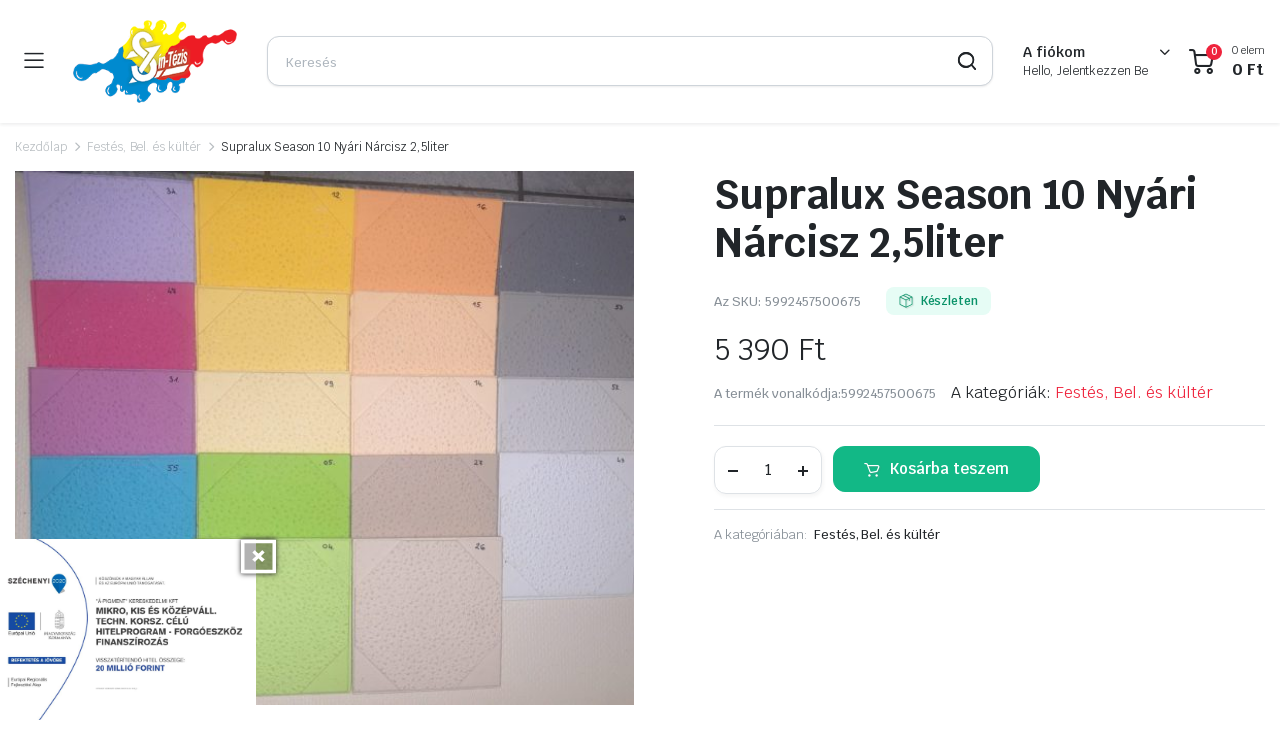

--- FILE ---
content_type: text/html; charset=UTF-8
request_url: https://festekzalaegerszeg.hu/termek/supralux-season-10-nyari-narcisz-25liter
body_size: 19846
content:
<!DOCTYPE html>
<html lang="hu">
<head>
	
	<!-- Google Tag Manager -->
<script>(function(w,d,s,l,i){w[l]=w[l]||[];w[l].push({'gtm.start':
new Date().getTime(),event:'gtm.js'});var f=d.getElementsByTagName(s)[0],
j=d.createElement(s),dl=l!='dataLayer'?'&l='+l:'';j.async=true;j.src=
'https://www.googletagmanager.com/gtm.js?id='+i+dl;f.parentNode.insertBefore(j,f);
})(window,document,'script','dataLayer','GTM-TVBN9K5K');</script>
<!-- End Google Tag Manager -->
	
	<meta charset="UTF-8">
	<meta http-equiv="X-UA-Compatible" content="IE=edge">
	<meta name="viewport" content="width=device-width, initial-scale=1.0">

	<title>Supralux Season 10 Nyári Nárcisz 2,5liter &#8211; Festékbolt Zalaegerszeg &#8211; Á-Pigment Kft.</title>
<meta name='robots' content='max-image-preview:large' />
	<style>img:is([sizes="auto" i], [sizes^="auto," i]) { contain-intrinsic-size: 3000px 1500px }</style>
	
<!-- Google Tag Manager for WordPress by gtm4wp.com -->
<script data-cfasync="false" data-pagespeed-no-defer>
	var gtm4wp_datalayer_name = "dataLayer";
	var dataLayer = dataLayer || [];
	const gtm4wp_use_sku_instead = false;
	const gtm4wp_currency = 'HUF';
	const gtm4wp_product_per_impression = 10;
	const gtm4wp_clear_ecommerce = false;
	const gtm4wp_datalayer_max_timeout = 2000;
</script>
<!-- End Google Tag Manager for WordPress by gtm4wp.com --><link rel='dns-prefetch' href='//fonts.googleapis.com' />
<link rel="alternate" type="application/rss+xml" title="Festékbolt Zalaegerszeg - Á-Pigment Kft. &raquo; hírcsatorna" href="https://festekzalaegerszeg.hu/feed" />
<link rel="alternate" type="application/rss+xml" title="Festékbolt Zalaegerszeg - Á-Pigment Kft. &raquo; hozzászólás hírcsatorna" href="https://festekzalaegerszeg.hu/comments/feed" />
<link rel="alternate" type="application/rss+xml" title="Festékbolt Zalaegerszeg - Á-Pigment Kft. &raquo; Supralux Season 10 Nyári Nárcisz 2,5liter hozzászólás hírcsatorna" href="https://festekzalaegerszeg.hu/termek/supralux-season-10-nyari-narcisz-25liter/feed" />
<script type="text/javascript">
/* <![CDATA[ */
window._wpemojiSettings = {"baseUrl":"https:\/\/s.w.org\/images\/core\/emoji\/15.0.3\/72x72\/","ext":".png","svgUrl":"https:\/\/s.w.org\/images\/core\/emoji\/15.0.3\/svg\/","svgExt":".svg","source":{"concatemoji":"https:\/\/festekzalaegerszeg.hu\/wp-includes\/js\/wp-emoji-release.min.js?ver=6.7.4"}};
/*! This file is auto-generated */
!function(i,n){var o,s,e;function c(e){try{var t={supportTests:e,timestamp:(new Date).valueOf()};sessionStorage.setItem(o,JSON.stringify(t))}catch(e){}}function p(e,t,n){e.clearRect(0,0,e.canvas.width,e.canvas.height),e.fillText(t,0,0);var t=new Uint32Array(e.getImageData(0,0,e.canvas.width,e.canvas.height).data),r=(e.clearRect(0,0,e.canvas.width,e.canvas.height),e.fillText(n,0,0),new Uint32Array(e.getImageData(0,0,e.canvas.width,e.canvas.height).data));return t.every(function(e,t){return e===r[t]})}function u(e,t,n){switch(t){case"flag":return n(e,"\ud83c\udff3\ufe0f\u200d\u26a7\ufe0f","\ud83c\udff3\ufe0f\u200b\u26a7\ufe0f")?!1:!n(e,"\ud83c\uddfa\ud83c\uddf3","\ud83c\uddfa\u200b\ud83c\uddf3")&&!n(e,"\ud83c\udff4\udb40\udc67\udb40\udc62\udb40\udc65\udb40\udc6e\udb40\udc67\udb40\udc7f","\ud83c\udff4\u200b\udb40\udc67\u200b\udb40\udc62\u200b\udb40\udc65\u200b\udb40\udc6e\u200b\udb40\udc67\u200b\udb40\udc7f");case"emoji":return!n(e,"\ud83d\udc26\u200d\u2b1b","\ud83d\udc26\u200b\u2b1b")}return!1}function f(e,t,n){var r="undefined"!=typeof WorkerGlobalScope&&self instanceof WorkerGlobalScope?new OffscreenCanvas(300,150):i.createElement("canvas"),a=r.getContext("2d",{willReadFrequently:!0}),o=(a.textBaseline="top",a.font="600 32px Arial",{});return e.forEach(function(e){o[e]=t(a,e,n)}),o}function t(e){var t=i.createElement("script");t.src=e,t.defer=!0,i.head.appendChild(t)}"undefined"!=typeof Promise&&(o="wpEmojiSettingsSupports",s=["flag","emoji"],n.supports={everything:!0,everythingExceptFlag:!0},e=new Promise(function(e){i.addEventListener("DOMContentLoaded",e,{once:!0})}),new Promise(function(t){var n=function(){try{var e=JSON.parse(sessionStorage.getItem(o));if("object"==typeof e&&"number"==typeof e.timestamp&&(new Date).valueOf()<e.timestamp+604800&&"object"==typeof e.supportTests)return e.supportTests}catch(e){}return null}();if(!n){if("undefined"!=typeof Worker&&"undefined"!=typeof OffscreenCanvas&&"undefined"!=typeof URL&&URL.createObjectURL&&"undefined"!=typeof Blob)try{var e="postMessage("+f.toString()+"("+[JSON.stringify(s),u.toString(),p.toString()].join(",")+"));",r=new Blob([e],{type:"text/javascript"}),a=new Worker(URL.createObjectURL(r),{name:"wpTestEmojiSupports"});return void(a.onmessage=function(e){c(n=e.data),a.terminate(),t(n)})}catch(e){}c(n=f(s,u,p))}t(n)}).then(function(e){for(var t in e)n.supports[t]=e[t],n.supports.everything=n.supports.everything&&n.supports[t],"flag"!==t&&(n.supports.everythingExceptFlag=n.supports.everythingExceptFlag&&n.supports[t]);n.supports.everythingExceptFlag=n.supports.everythingExceptFlag&&!n.supports.flag,n.DOMReady=!1,n.readyCallback=function(){n.DOMReady=!0}}).then(function(){return e}).then(function(){var e;n.supports.everything||(n.readyCallback(),(e=n.source||{}).concatemoji?t(e.concatemoji):e.wpemoji&&e.twemoji&&(t(e.twemoji),t(e.wpemoji)))}))}((window,document),window._wpemojiSettings);
/* ]]> */
</script>
<style id='wp-emoji-styles-inline-css' type='text/css'>

	img.wp-smiley, img.emoji {
		display: inline !important;
		border: none !important;
		box-shadow: none !important;
		height: 1em !important;
		width: 1em !important;
		margin: 0 0.07em !important;
		vertical-align: -0.1em !important;
		background: none !important;
		padding: 0 !important;
	}
</style>
<link rel='stylesheet' id='wp-block-library-css' href='https://festekzalaegerszeg.hu/wp-includes/css/dist/block-library/style.min.css?ver=6.7.4' type='text/css' media='all' />
<style id='classic-theme-styles-inline-css' type='text/css'>
/*! This file is auto-generated */
.wp-block-button__link{color:#fff;background-color:#32373c;border-radius:9999px;box-shadow:none;text-decoration:none;padding:calc(.667em + 2px) calc(1.333em + 2px);font-size:1.125em}.wp-block-file__button{background:#32373c;color:#fff;text-decoration:none}
</style>
<style id='global-styles-inline-css' type='text/css'>
:root{--wp--preset--aspect-ratio--square: 1;--wp--preset--aspect-ratio--4-3: 4/3;--wp--preset--aspect-ratio--3-4: 3/4;--wp--preset--aspect-ratio--3-2: 3/2;--wp--preset--aspect-ratio--2-3: 2/3;--wp--preset--aspect-ratio--16-9: 16/9;--wp--preset--aspect-ratio--9-16: 9/16;--wp--preset--color--black: #000000;--wp--preset--color--cyan-bluish-gray: #abb8c3;--wp--preset--color--white: #ffffff;--wp--preset--color--pale-pink: #f78da7;--wp--preset--color--vivid-red: #cf2e2e;--wp--preset--color--luminous-vivid-orange: #ff6900;--wp--preset--color--luminous-vivid-amber: #fcb900;--wp--preset--color--light-green-cyan: #7bdcb5;--wp--preset--color--vivid-green-cyan: #00d084;--wp--preset--color--pale-cyan-blue: #8ed1fc;--wp--preset--color--vivid-cyan-blue: #0693e3;--wp--preset--color--vivid-purple: #9b51e0;--wp--preset--gradient--vivid-cyan-blue-to-vivid-purple: linear-gradient(135deg,rgba(6,147,227,1) 0%,rgb(155,81,224) 100%);--wp--preset--gradient--light-green-cyan-to-vivid-green-cyan: linear-gradient(135deg,rgb(122,220,180) 0%,rgb(0,208,130) 100%);--wp--preset--gradient--luminous-vivid-amber-to-luminous-vivid-orange: linear-gradient(135deg,rgba(252,185,0,1) 0%,rgba(255,105,0,1) 100%);--wp--preset--gradient--luminous-vivid-orange-to-vivid-red: linear-gradient(135deg,rgba(255,105,0,1) 0%,rgb(207,46,46) 100%);--wp--preset--gradient--very-light-gray-to-cyan-bluish-gray: linear-gradient(135deg,rgb(238,238,238) 0%,rgb(169,184,195) 100%);--wp--preset--gradient--cool-to-warm-spectrum: linear-gradient(135deg,rgb(74,234,220) 0%,rgb(151,120,209) 20%,rgb(207,42,186) 40%,rgb(238,44,130) 60%,rgb(251,105,98) 80%,rgb(254,248,76) 100%);--wp--preset--gradient--blush-light-purple: linear-gradient(135deg,rgb(255,206,236) 0%,rgb(152,150,240) 100%);--wp--preset--gradient--blush-bordeaux: linear-gradient(135deg,rgb(254,205,165) 0%,rgb(254,45,45) 50%,rgb(107,0,62) 100%);--wp--preset--gradient--luminous-dusk: linear-gradient(135deg,rgb(255,203,112) 0%,rgb(199,81,192) 50%,rgb(65,88,208) 100%);--wp--preset--gradient--pale-ocean: linear-gradient(135deg,rgb(255,245,203) 0%,rgb(182,227,212) 50%,rgb(51,167,181) 100%);--wp--preset--gradient--electric-grass: linear-gradient(135deg,rgb(202,248,128) 0%,rgb(113,206,126) 100%);--wp--preset--gradient--midnight: linear-gradient(135deg,rgb(2,3,129) 0%,rgb(40,116,252) 100%);--wp--preset--font-size--small: 13px;--wp--preset--font-size--medium: 20px;--wp--preset--font-size--large: 36px;--wp--preset--font-size--x-large: 42px;--wp--preset--font-family--inter: "Inter", sans-serif;--wp--preset--font-family--cardo: Cardo;--wp--preset--spacing--20: 0.44rem;--wp--preset--spacing--30: 0.67rem;--wp--preset--spacing--40: 1rem;--wp--preset--spacing--50: 1.5rem;--wp--preset--spacing--60: 2.25rem;--wp--preset--spacing--70: 3.38rem;--wp--preset--spacing--80: 5.06rem;--wp--preset--shadow--natural: 6px 6px 9px rgba(0, 0, 0, 0.2);--wp--preset--shadow--deep: 12px 12px 50px rgba(0, 0, 0, 0.4);--wp--preset--shadow--sharp: 6px 6px 0px rgba(0, 0, 0, 0.2);--wp--preset--shadow--outlined: 6px 6px 0px -3px rgba(255, 255, 255, 1), 6px 6px rgba(0, 0, 0, 1);--wp--preset--shadow--crisp: 6px 6px 0px rgba(0, 0, 0, 1);}:where(.is-layout-flex){gap: 0.5em;}:where(.is-layout-grid){gap: 0.5em;}body .is-layout-flex{display: flex;}.is-layout-flex{flex-wrap: wrap;align-items: center;}.is-layout-flex > :is(*, div){margin: 0;}body .is-layout-grid{display: grid;}.is-layout-grid > :is(*, div){margin: 0;}:where(.wp-block-columns.is-layout-flex){gap: 2em;}:where(.wp-block-columns.is-layout-grid){gap: 2em;}:where(.wp-block-post-template.is-layout-flex){gap: 1.25em;}:where(.wp-block-post-template.is-layout-grid){gap: 1.25em;}.has-black-color{color: var(--wp--preset--color--black) !important;}.has-cyan-bluish-gray-color{color: var(--wp--preset--color--cyan-bluish-gray) !important;}.has-white-color{color: var(--wp--preset--color--white) !important;}.has-pale-pink-color{color: var(--wp--preset--color--pale-pink) !important;}.has-vivid-red-color{color: var(--wp--preset--color--vivid-red) !important;}.has-luminous-vivid-orange-color{color: var(--wp--preset--color--luminous-vivid-orange) !important;}.has-luminous-vivid-amber-color{color: var(--wp--preset--color--luminous-vivid-amber) !important;}.has-light-green-cyan-color{color: var(--wp--preset--color--light-green-cyan) !important;}.has-vivid-green-cyan-color{color: var(--wp--preset--color--vivid-green-cyan) !important;}.has-pale-cyan-blue-color{color: var(--wp--preset--color--pale-cyan-blue) !important;}.has-vivid-cyan-blue-color{color: var(--wp--preset--color--vivid-cyan-blue) !important;}.has-vivid-purple-color{color: var(--wp--preset--color--vivid-purple) !important;}.has-black-background-color{background-color: var(--wp--preset--color--black) !important;}.has-cyan-bluish-gray-background-color{background-color: var(--wp--preset--color--cyan-bluish-gray) !important;}.has-white-background-color{background-color: var(--wp--preset--color--white) !important;}.has-pale-pink-background-color{background-color: var(--wp--preset--color--pale-pink) !important;}.has-vivid-red-background-color{background-color: var(--wp--preset--color--vivid-red) !important;}.has-luminous-vivid-orange-background-color{background-color: var(--wp--preset--color--luminous-vivid-orange) !important;}.has-luminous-vivid-amber-background-color{background-color: var(--wp--preset--color--luminous-vivid-amber) !important;}.has-light-green-cyan-background-color{background-color: var(--wp--preset--color--light-green-cyan) !important;}.has-vivid-green-cyan-background-color{background-color: var(--wp--preset--color--vivid-green-cyan) !important;}.has-pale-cyan-blue-background-color{background-color: var(--wp--preset--color--pale-cyan-blue) !important;}.has-vivid-cyan-blue-background-color{background-color: var(--wp--preset--color--vivid-cyan-blue) !important;}.has-vivid-purple-background-color{background-color: var(--wp--preset--color--vivid-purple) !important;}.has-black-border-color{border-color: var(--wp--preset--color--black) !important;}.has-cyan-bluish-gray-border-color{border-color: var(--wp--preset--color--cyan-bluish-gray) !important;}.has-white-border-color{border-color: var(--wp--preset--color--white) !important;}.has-pale-pink-border-color{border-color: var(--wp--preset--color--pale-pink) !important;}.has-vivid-red-border-color{border-color: var(--wp--preset--color--vivid-red) !important;}.has-luminous-vivid-orange-border-color{border-color: var(--wp--preset--color--luminous-vivid-orange) !important;}.has-luminous-vivid-amber-border-color{border-color: var(--wp--preset--color--luminous-vivid-amber) !important;}.has-light-green-cyan-border-color{border-color: var(--wp--preset--color--light-green-cyan) !important;}.has-vivid-green-cyan-border-color{border-color: var(--wp--preset--color--vivid-green-cyan) !important;}.has-pale-cyan-blue-border-color{border-color: var(--wp--preset--color--pale-cyan-blue) !important;}.has-vivid-cyan-blue-border-color{border-color: var(--wp--preset--color--vivid-cyan-blue) !important;}.has-vivid-purple-border-color{border-color: var(--wp--preset--color--vivid-purple) !important;}.has-vivid-cyan-blue-to-vivid-purple-gradient-background{background: var(--wp--preset--gradient--vivid-cyan-blue-to-vivid-purple) !important;}.has-light-green-cyan-to-vivid-green-cyan-gradient-background{background: var(--wp--preset--gradient--light-green-cyan-to-vivid-green-cyan) !important;}.has-luminous-vivid-amber-to-luminous-vivid-orange-gradient-background{background: var(--wp--preset--gradient--luminous-vivid-amber-to-luminous-vivid-orange) !important;}.has-luminous-vivid-orange-to-vivid-red-gradient-background{background: var(--wp--preset--gradient--luminous-vivid-orange-to-vivid-red) !important;}.has-very-light-gray-to-cyan-bluish-gray-gradient-background{background: var(--wp--preset--gradient--very-light-gray-to-cyan-bluish-gray) !important;}.has-cool-to-warm-spectrum-gradient-background{background: var(--wp--preset--gradient--cool-to-warm-spectrum) !important;}.has-blush-light-purple-gradient-background{background: var(--wp--preset--gradient--blush-light-purple) !important;}.has-blush-bordeaux-gradient-background{background: var(--wp--preset--gradient--blush-bordeaux) !important;}.has-luminous-dusk-gradient-background{background: var(--wp--preset--gradient--luminous-dusk) !important;}.has-pale-ocean-gradient-background{background: var(--wp--preset--gradient--pale-ocean) !important;}.has-electric-grass-gradient-background{background: var(--wp--preset--gradient--electric-grass) !important;}.has-midnight-gradient-background{background: var(--wp--preset--gradient--midnight) !important;}.has-small-font-size{font-size: var(--wp--preset--font-size--small) !important;}.has-medium-font-size{font-size: var(--wp--preset--font-size--medium) !important;}.has-large-font-size{font-size: var(--wp--preset--font-size--large) !important;}.has-x-large-font-size{font-size: var(--wp--preset--font-size--x-large) !important;}
:where(.wp-block-post-template.is-layout-flex){gap: 1.25em;}:where(.wp-block-post-template.is-layout-grid){gap: 1.25em;}
:where(.wp-block-columns.is-layout-flex){gap: 2em;}:where(.wp-block-columns.is-layout-grid){gap: 2em;}
:root :where(.wp-block-pullquote){font-size: 1.5em;line-height: 1.6;}
</style>
<link rel='stylesheet' id='contact-form-7-css' href='https://festekzalaegerszeg.hu/wp-content/plugins/contact-form-7/includes/css/styles.css?ver=6.0.4' type='text/css' media='all' />
<link rel='stylesheet' id='twd-pbtf-css-css' href='https://festekzalaegerszeg.hu/wp-content/plugins/twd-palyazat-banner/palyazat.css?ver=6.7.4' type='text/css' media='all' />
<link rel='stylesheet' id='photoswipe-css' href='https://festekzalaegerszeg.hu/wp-content/plugins/woocommerce/assets/css/photoswipe/photoswipe.min.css?ver=9.7.2' type='text/css' media='all' />
<link rel='stylesheet' id='photoswipe-default-skin-css' href='https://festekzalaegerszeg.hu/wp-content/plugins/woocommerce/assets/css/photoswipe/default-skin/default-skin.min.css?ver=9.7.2' type='text/css' media='all' />
<style id='woocommerce-inline-inline-css' type='text/css'>
.woocommerce form .form-row .required { visibility: visible; }
</style>
<link rel='stylesheet' id='aws-style-css' href='https://festekzalaegerszeg.hu/wp-content/plugins/advanced-woo-search/assets/css/common.min.css?ver=3.28' type='text/css' media='all' />
<link rel='stylesheet' id='klb-single-ajax-css' href='https://festekzalaegerszeg.hu/wp-content/plugins/partdo-core/woocommerce-filter/single-ajax/css/single-ajax.css?ver=1.0' type='text/css' media='all' />
<link rel='stylesheet' id='klb-notice-ajax-css' href='https://festekzalaegerszeg.hu/wp-content/plugins/partdo-core/woocommerce-filter/notice-ajax/css/notice-ajax.css?ver=1.0' type='text/css' media='all' />
<link rel='stylesheet' id='partdo-ajax-search-css' href='https://festekzalaegerszeg.hu/wp-content/plugins/partdo-core/woocommerce-filter/ajax-search/css/ajax-search.css?ver=1.0' type='text/css' media='all' />
<link rel='stylesheet' id='klb-product-badge-css' href='https://festekzalaegerszeg.hu/wp-content/plugins/partdo-core/woocommerce-filter/product-badge/css/product-badge.css?ver=1.0' type='text/css' media='all' />
<link rel='stylesheet' id='brands-styles-css' href='https://festekzalaegerszeg.hu/wp-content/plugins/woocommerce/assets/css/brands.css?ver=9.7.2' type='text/css' media='all' />
<link rel='stylesheet' id='bootstrap-css' href='https://festekzalaegerszeg.hu/wp-content/themes/partdo/assets/css/bootstrap.min.css?ver=1.3.4' type='text/css' media='all' />
<link rel='stylesheet' id='partdo-base-css' href='https://festekzalaegerszeg.hu/wp-content/themes/partdo/assets/css/base.css?ver=1.3.4' type='text/css' media='all' />
<link rel='stylesheet' id='partdo-klbicon-css' href='https://festekzalaegerszeg.hu/wp-content/themes/partdo/assets/css/klbicon.css?ver=1.3.4' type='text/css' media='all' />
<link rel='stylesheet' id='partdo-font-krub-css' href='//fonts.googleapis.com/css2?family=Krub:ital,wght@0,200;0,300;0,400;0,500;0,600;0,700;1,200;1,300;1,400;1,500;1,600;1,700&#038;subset=latin,latin-ext' type='text/css' media='all' />
<link rel='stylesheet' id='partdo-style-css' href='https://festekzalaegerszeg.hu/wp-content/themes/partdo-child/style.css?ver=6.7.4' type='text/css' media='all' />
<link rel='stylesheet' id='parent-style-css' href='https://festekzalaegerszeg.hu/wp-content/themes/partdo/style.css?ver=6.7.4' type='text/css' media='all' />
<link rel='stylesheet' id='partdo-child-style-css' href='https://festekzalaegerszeg.hu/wp-content/themes/partdo-child/style.css?ver=1.2.5' type='text/css' media='all' />
<script type="text/template" id="tmpl-variation-template">
	<div class="woocommerce-variation-description">{{{ data.variation.variation_description }}}</div>
	<div class="woocommerce-variation-price">{{{ data.variation.price_html }}}</div>
	<div class="woocommerce-variation-availability">{{{ data.variation.availability_html }}}</div>
</script>
<script type="text/template" id="tmpl-unavailable-variation-template">
	<p role="alert">Sajnáljuk, ez a termék nem elérhető. Kérlek, válassz egy másik kombinációt.</p>
</script>
<script type="text/javascript" src="https://festekzalaegerszeg.hu/wp-includes/js/jquery/jquery.min.js?ver=3.7.1" id="jquery-core-js"></script>
<script type="text/javascript" src="https://festekzalaegerszeg.hu/wp-includes/js/jquery/jquery-migrate.min.js?ver=3.4.1" id="jquery-migrate-js"></script>
<script type="text/javascript" src="https://festekzalaegerszeg.hu/wp-content/plugins/woocommerce/assets/js/jquery-blockui/jquery.blockUI.min.js?ver=2.7.0-wc.9.7.2" id="jquery-blockui-js" defer="defer" data-wp-strategy="defer"></script>
<script type="text/javascript" id="wc-add-to-cart-js-extra">
/* <![CDATA[ */
var wc_add_to_cart_params = {"ajax_url":"\/wp-admin\/admin-ajax.php","wc_ajax_url":"\/?wc-ajax=%%endpoint%%","i18n_view_cart":"Kos\u00e1r","cart_url":"https:\/\/festekzalaegerszeg.hu\/cart-2","is_cart":"","cart_redirect_after_add":"no"};
/* ]]> */
</script>
<script type="text/javascript" src="https://festekzalaegerszeg.hu/wp-content/plugins/woocommerce/assets/js/frontend/add-to-cart.min.js?ver=9.7.2" id="wc-add-to-cart-js" defer="defer" data-wp-strategy="defer"></script>
<script type="text/javascript" src="https://festekzalaegerszeg.hu/wp-content/plugins/woocommerce/assets/js/flexslider/jquery.flexslider.min.js?ver=2.7.2-wc.9.7.2" id="flexslider-js" defer="defer" data-wp-strategy="defer"></script>
<script type="text/javascript" src="https://festekzalaegerszeg.hu/wp-content/plugins/woocommerce/assets/js/photoswipe/photoswipe.min.js?ver=4.1.1-wc.9.7.2" id="photoswipe-js" defer="defer" data-wp-strategy="defer"></script>
<script type="text/javascript" src="https://festekzalaegerszeg.hu/wp-content/plugins/woocommerce/assets/js/photoswipe/photoswipe-ui-default.min.js?ver=4.1.1-wc.9.7.2" id="photoswipe-ui-default-js" defer="defer" data-wp-strategy="defer"></script>
<script type="text/javascript" id="wc-single-product-js-extra">
/* <![CDATA[ */
var wc_single_product_params = {"i18n_required_rating_text":"K\u00e9rlek, v\u00e1lassz egy \u00e9rt\u00e9kel\u00e9st","i18n_rating_options":["1 of 5 stars","2 of 5 stars","3 of 5 stars","4 of 5 stars","5 of 5 stars"],"i18n_product_gallery_trigger_text":"View full-screen image gallery","review_rating_required":"yes","flexslider":{"rtl":false,"animation":"slide","smoothHeight":true,"directionNav":false,"controlNav":"thumbnails","slideshow":false,"animationSpeed":500,"animationLoop":false,"allowOneSlide":false},"zoom_enabled":"","zoom_options":[],"photoswipe_enabled":"1","photoswipe_options":{"shareEl":false,"closeOnScroll":false,"history":false,"hideAnimationDuration":0,"showAnimationDuration":0},"flexslider_enabled":"1"};
/* ]]> */
</script>
<script type="text/javascript" src="https://festekzalaegerszeg.hu/wp-content/plugins/woocommerce/assets/js/frontend/single-product.min.js?ver=9.7.2" id="wc-single-product-js" defer="defer" data-wp-strategy="defer"></script>
<script type="text/javascript" src="https://festekzalaegerszeg.hu/wp-content/plugins/woocommerce/assets/js/js-cookie/js.cookie.min.js?ver=2.1.4-wc.9.7.2" id="js-cookie-js" defer="defer" data-wp-strategy="defer"></script>
<script type="text/javascript" id="woocommerce-js-extra">
/* <![CDATA[ */
var woocommerce_params = {"ajax_url":"\/wp-admin\/admin-ajax.php","wc_ajax_url":"\/?wc-ajax=%%endpoint%%","i18n_password_show":"Show password","i18n_password_hide":"Hide password"};
/* ]]> */
</script>
<script type="text/javascript" src="https://festekzalaegerszeg.hu/wp-content/plugins/woocommerce/assets/js/frontend/woocommerce.min.js?ver=9.7.2" id="woocommerce-js" defer="defer" data-wp-strategy="defer"></script>
<script type="text/javascript" src="https://festekzalaegerszeg.hu/wp-content/plugins/partdo-core/woocommerce-filter/single-ajax/js/single-ajax.js?ver=1.0" id="klb-single-ajax-js"></script>
<script type="text/javascript" src="https://festekzalaegerszeg.hu/wp-content/plugins/partdo-core/woocommerce-filter/notice-ajax/js/notice-ajax.js?ver=1.0" id="klb-notice-ajax-js"></script>
<script type="text/javascript" id="partdo-ajax-search-js-extra">
/* <![CDATA[ */
var partdosearch = {"ajaxurl":"https:\/\/festekzalaegerszeg.hu\/wp-admin\/admin-ajax.php"};
/* ]]> */
</script>
<script type="text/javascript" src="https://festekzalaegerszeg.hu/wp-content/plugins/partdo-core/woocommerce-filter/ajax-search/js/ajax-search.js?ver=1.0" id="partdo-ajax-search-js"></script>
<script type="text/javascript" src="https://festekzalaegerszeg.hu/wp-includes/js/underscore.min.js?ver=1.13.7" id="underscore-js"></script>
<script type="text/javascript" id="wp-util-js-extra">
/* <![CDATA[ */
var _wpUtilSettings = {"ajax":{"url":"\/wp-admin\/admin-ajax.php"}};
/* ]]> */
</script>
<script type="text/javascript" src="https://festekzalaegerszeg.hu/wp-includes/js/wp-util.min.js?ver=6.7.4" id="wp-util-js"></script>
<script type="text/javascript" id="wc-add-to-cart-variation-js-extra">
/* <![CDATA[ */
var wc_add_to_cart_variation_params = {"wc_ajax_url":"\/?wc-ajax=%%endpoint%%","i18n_no_matching_variations_text":"Sajn\u00e1ljuk, de egy term\u00e9k sem felelt meg a felt\u00e9teleknek. K\u00e9rlek, v\u00e1lassz egy m\u00e1sik kombin\u00e1ci\u00f3t.","i18n_make_a_selection_text":"A kos\u00e1rba helyez\u00e9s el\u0151tt v\u00e1lasszunk term\u00e9kopci\u00f3t.","i18n_unavailable_text":"Sajn\u00e1ljuk, ez a term\u00e9k nem el\u00e9rhet\u0151. K\u00e9rlek, v\u00e1lassz egy m\u00e1sik kombin\u00e1ci\u00f3t.","i18n_reset_alert_text":"Your selection has been reset. Please select some product options before adding this product to your cart."};
/* ]]> */
</script>
<script type="text/javascript" src="https://festekzalaegerszeg.hu/wp-content/plugins/woocommerce/assets/js/frontend/add-to-cart-variation.min.js?ver=9.7.2" id="wc-add-to-cart-variation-js" defer="defer" data-wp-strategy="defer"></script>
<script type="text/javascript" src="https://festekzalaegerszeg.hu/wp-content/themes/partdo/includes/pjax/js/helpers.js?ver=1.0" id="pjax-helpers-js"></script>
<link rel="https://api.w.org/" href="https://festekzalaegerszeg.hu/wp-json/" /><link rel="alternate" title="JSON" type="application/json" href="https://festekzalaegerszeg.hu/wp-json/wp/v2/product/2025" /><link rel="EditURI" type="application/rsd+xml" title="RSD" href="https://festekzalaegerszeg.hu/xmlrpc.php?rsd" />
<meta name="generator" content="WordPress 6.7.4" />
<meta name="generator" content="WooCommerce 9.7.2" />
<link rel="canonical" href="https://festekzalaegerszeg.hu/termek/supralux-season-10-nyari-narcisz-25liter" />
<link rel='shortlink' href='https://festekzalaegerszeg.hu/?p=2025' />
<link rel="alternate" title="oEmbed (JSON)" type="application/json+oembed" href="https://festekzalaegerszeg.hu/wp-json/oembed/1.0/embed?url=https%3A%2F%2Ffestekzalaegerszeg.hu%2Ftermek%2Fsupralux-season-10-nyari-narcisz-25liter" />
<link rel="alternate" title="oEmbed (XML)" type="text/xml+oembed" href="https://festekzalaegerszeg.hu/wp-json/oembed/1.0/embed?url=https%3A%2F%2Ffestekzalaegerszeg.hu%2Ftermek%2Fsupralux-season-10-nyari-narcisz-25liter&#038;format=xml" />

<!-- Google Tag Manager for WordPress by gtm4wp.com -->
<!-- GTM Container placement set to off -->
<script data-cfasync="false" data-pagespeed-no-defer type="text/javascript">
	var dataLayer_content = {"pagePostType":"product","pagePostType2":"single-product","pagePostAuthor":"User","customerTotalOrders":0,"customerTotalOrderValue":0,"customerFirstName":"","customerLastName":"","customerBillingFirstName":"","customerBillingLastName":"","customerBillingCompany":"","customerBillingAddress1":"","customerBillingAddress2":"","customerBillingCity":"","customerBillingState":"","customerBillingPostcode":"","customerBillingCountry":"","customerBillingEmail":"","customerBillingEmailHash":"","customerBillingPhone":"","customerShippingFirstName":"","customerShippingLastName":"","customerShippingCompany":"","customerShippingAddress1":"","customerShippingAddress2":"","customerShippingCity":"","customerShippingState":"","customerShippingPostcode":"","customerShippingCountry":"","productRatingCounts":[],"productAverageRating":0,"productReviewCount":0,"productType":"simple","productIsVariable":0};
	dataLayer.push( dataLayer_content );
</script>
<script data-cfasync="false" data-pagespeed-no-defer type="text/javascript">
	console.warn && console.warn("[GTM4WP] Google Tag Manager container code placement set to OFF !!!");
	console.warn && console.warn("[GTM4WP] Data layer codes are active but GTM container must be loaded using custom coding !!!");
</script>
<!-- End Google Tag Manager for WordPress by gtm4wp.com -->
<style type="text/css">
















.site-header.header-type-1 .header-border{
	background-color: ;
}

.site-header.header-type-1 .header-topbar  {
	background-color: ;
	color: ;
}

.site-header.header-type-1 .klbth-menu-wrapper.topbar .klbth-menu > li:hover > a,
.site-header.header-type-1 .header-topbar .header-notice p a:hover,
.site-header.header-type-1 .klbth-menu-wrapper.topbar .klbth-menu .sub-menu li a:hover{
	color: ;
}

.site-header.header-type-1 .header-main,
.site-header.header-type-1 .header-nav,
.site-header.header-type-1 .header-mobile{
	background-color: ;
}

.site-header.header-type-1 .header-topbar{
	border-color: ;
}

.site-header.header-type-1 .klbth-menu-wrapper.primary .klbth-menu > .menu-item > a,
.site-header.header-type-1 .mega-items .mega-item > a{
	color: ;
}

.site-header.header-type-1 .klbth-menu-wrapper.primary .klbth-menu > .menu-item:hover > a,
.site-header.header-type-1 .mega-items .mega-item:hover > a{
	color: ;
}

.site-header.header-type-1 .klbth-menu-wrapper.primary .menu-item-has-children .sub-menu .menu-item:hover > a{
	background-color: ;
	color: ;
}

.site-header.header-type-1 .klbth-menu-wrapper.primary .menu-item-has-children .sub-menu .menu-item a{
	color: ;
}

.site-header.header-type-1 .quick-button .quick-icon,
.site-header.header-type-1 .quick-button .quick-text,
.site-header.header-type-1 .quick-button .arrow{
	color: ;
}

.site-header.header-type-1 .notice-button .notice-link{
	color: ;
}

.site-header.header-type-2 .header-notify{
	color: ;
}

.site-header.header-type-2 .header-topbar,
.site-header.header-type-2 .klbth-menu-wrapper.topbar .klbth-menu > li:hover > a{
	background-color: ;
	color: ;
}

.site-header.header-type-2 .klbth-menu-wrapper.topbar .klbth-menu > li > a:hover,
.site-header.header-type-2 .header-topbar .header-notice p a:hover,
.site-header.header-type-2 .klbth-menu-wrapper.topbar .klbth-menu .sub-menu li a:hover,
.site-header.header-type-2 .klbth-menu-wrapper.topbar .klbth-menu > li:hover > a{
	color: ;
}

.site-header.header-type-2 .header-main,
.site-header.header-type-2 .header-nav,
.site-header.header-type-2 .header-mobile{
	background-color: ;
}

.site-header.header-type-2 .header-topbar{
	border-color: ;
}

.site-header.header-type-2 .klbth-menu-wrapper.primary .klbth-menu > .menu-item > a,
.site-header.header-type-2 .mega-items .mega-item > a{
	color: ;
}

.site-header.header-type-2 .klbth-menu-wrapper.primary .klbth-menu > .menu-item:hover > a,
.site-header.header-type-2 .mega-items .mega-item:hover > a{
	color: ;
}

.site-header.header-type-2 .klbth-menu-wrapper.primary .menu-item-has-children .sub-menu .menu-item a{
	color: ;
}

.site-header.header-type-2 .klbth-menu-wrapper.primary .menu-item-has-children .sub-menu .menu-item:hover > a{
	background-color: ;
	color: ;
}

.site-header.header-type-2 .quick-button .quick-icon{
	color: ;
}

.site-header.klb-type-3 .header-border{
	background-color: ;
}

.site-header.klb-type-3 .header-sub{
	background-color: ;
}

.site-header.klb-type-3 .klbth-menu-wrapper.horizontal .klbth-menu li a{
	color: ;
}

.site-header.klb-type-3 .klbth-menu-wrapper.primary .klbth-menu > .menu-item > a:hover,
.site-header.klb-type-3 .klbth-menu-wrapper.topbar .klbth-menu .sub-menu li a:hover,
.site-header.klb-type-3 .klbth-menu-wrapper.topbar .klbth-menu > li:hover > a{
	color: ;
}

.site-header.klb-type-3 .header-main,
.site-header.klb-type-3 .header-mobile{
	background-color: ;
}

.site-header.klb-type-3 .header-sub{
	border-color: ;
}

.site-header.klb-type-3 .quick-button .quick-icon,
.site-header.klb-type-3 .quick-button .quick-text,
.site-header.klb-type-3 .quick-button .arrow{
	color: ;
}

.site-header.klb-type-4 .header-notify{
	color: ;
}

.site-header.klb-type-4 .header-sub{
	background-color: ;
}

.site-header.klb-type-4 .klbth-menu-wrapper.horizontal .klbth-menu li a{
	color: ;
}

.site-header.klb-type-4 .klbth-menu-wrapper.primary .klbth-menu > .menu-item > a:hover,
.site-header.klb-type-4 .klbth-menu-wrapper.topbar .klbth-menu .sub-menu li a:hover,
.site-header.klb-type-4  .klbth-menu-wrapper.topbar .klbth-menu > li:hover > a{
	color: ;
}

.site-header.klb-type-4 .header-main,
.site-header.klb-type-4 .header-mobile{
	background-color: ;
}

.site-header.klb-type-4 .header-sub{
	border-color: ;
}

.site-header.klb-type-4 .quick-button .quick-icon,
.site-header.klb-type-4 .quick-button .quick-text,
.site-header.klb-type-4 .quick-button .arrow{
	color: ;
}

.klbth-modal-holder .klbth-modal-header .entry-title{
	color: ;
}

.service-search-modal .entry-description{
	color: ;
}

.service-search-modal .service-description p{
	color: ;
}

.site-header .discount-products-header .entry-title{
	color: ;
}

.site-header .discount-products-header p{
	color: ;
}

.widget_banner .klbth-banner .entry-heading .entry-title{
	color: ;
}

.widget_banner .klbth-banner .badge{
	background-color: ;
	color: ;
}

.widget_banner .klbth-banner .entry-footer .btn.link{
	color: ;
}

.klbth-banner.shop-banner .entry-heading .entry-title{
	color: ;
}

.klbth-banner.shop-banner .badge{
	background-color: ;
	color: ;
}

.klbth-banner.shop-banner .entry-excerpt{
	color: ;
}

.klbth-banner.shop-banner .entry-footer .btn.link{
	color: ;
}

.site-drawer .site-scroll{
	background-color: ;
}

.site-drawer .drawer-heading{
	color: ;
}

.site-drawer .klbth-menu-wrapper .klbth-menu .menu-item{
	color: ;
	border-color:  !important;
}

.site-drawer .drawer-contacts ul li .contact-icon{
	color: ;
}

.site-drawer .drawer-contacts ul li .contact-detail{
	color: ;
}

.site-drawer .drawer-contacts ul li .contact-description{
	color: ;
}

.site-drawer .site-copyright{
	color: ;	
}

.mobile-bottom-menu{
	background-color: ;
}

.mobile-bottom-menu ul li a i,
.mobile-bottom-menu ul li a svg{
	color: ;
}

.mobile-bottom-menu ul li a span{
	color: ;
}

.site-footer .klbth-newsletter .klbth-newsletter-text .text-icon{
	color: ;
}

.site-footer .footer-row.footer-newsletter{
	background-color: ;
}

.site-footer .footer-newsletter.dark .footer-inner{
	border-color:  !important;
}

.site-footer .klbth-newsletter .klbth-newsletter-text .text-body .entry-title{
	color: ;
}

.site-footer .klbth-newsletter .klbth-newsletter-text .text-body .entry-subtitle{
	color: ;
}

.site-footer .klbth-newsletter .klbth-newsletter-text .text-body .entry-description{
	color: ;
}

.site-footer .footer-row.custom-background-light.dark{
	background-color: ;
}

.footer-row.dark .klbfooterwidget.widget .widget-title,
.footer-row.dark .widget_about_company .company-content .entry-title,
.footer-row.dark .widget_contact .company-phone,
.site-footer .footer-copyright.dark .mobile-app-content span{
	color: ;
}

.site-footer .subfooter.dark .footer-inner,
.site-footer .footer-row.dark .custom-column,
.site-footer .footer-row.dark .sub-banners ul li + li,
.site-footer .footer-copyright.dark .footer-inner{
	border-color:  !important;
}

.footer-row.dark .widget_nav_menu ul li a,
.footer-row.dark .widget_contact .company-works p,
.footer-row.dark .widget_about_company .company-content .entry-description p{
	color: ;
}

.site-footer .subfooter.dark .sub-banners ul li{
	color: ;
}

.site-footer .footer-copyright.dark .footer-menu ul li a{
	color: ;
}

.site-footer .footer-copyright.dark .site-copyright p{
	color: ;
}

.site-footer .footer-row.custom-background-dark{
	background-color: ;
}

.site-footer .subfooter.light .footer-inner,
.site-footer .footer-row.light .custom-column,
.site-footer .footer-row.light .sub-banners ul li + li,
.site-footer .footer-copyright.light .footer-inner{
	border-color:  !important;
}

.footer-row.light .klbfooterwidget.widget .widget-title,
.footer-row.light .widget_about_company .company-content .entry-title,
.footer-row.light .widget_contact .company-phone,
.site-footer .footer-copyright.light .mobile-app-content span{
	color: ;
}

.footer-row.light .widget_nav_menu ul li a,
.footer-row.light .widget_contact .company-works p,
.footer-row.light .widget_about_company .company-content .entry-description p{
	color: ;
}

.site-footer .subfooter.light .sub-banners ul li{
	color: ;
}

.site-footer .footer-copyright.light .footer-menu ul li a{
	color: ;
}

.site-footer .footer-copyright.light .site-copyright p{
	color: ;
}

.site-footer .footer-copyright.light .site-copyright p{
	color: ;
}

.maintenance-mode-wrapper h2.entry-title{
	color: ;
}

.maintenance-mode-wrapper h1.entry-sub{
	color: ;
}

body#error-page .maintenance-content .entry-description{
	color: ;
}

.site-header.header-type-1 .dropdown-cats > a{
	background-color: ;
	color: ;
}

.site-header .dropdown-cats .dropdown-menu,
.site-header .dropdown-cats .dropdown-menu .klbth-menu .sub-menu{
	background-color: ;	
	border-color: ;	
}

.site-header .dropdown-cats .dropdown-menu .klbth-menu a{
	color: ;
}

.site-header .dropdown-cats .dropdown-menu .klbth-menu a:hover,
.site-header .dropdown-cats .dropdown-menu .klbth-menu > .menu-item.menu-item-has-children:hover > a{
	color: ;
}

.site-header .dropdown-cats .dropdown-menu .klbth-menu > .menu-item > a:hover,
.site-header .dropdown-cats .dropdown-menu .klbth-menu > .menu-item.menu-item-has-children:hover > a{
	background-color: ;	
}

.site-header .dropdown-cats .dropdown-menu .klbth-menu > li > ul.sub-menu > li.menu-item-has-children > a{
	color: ;
}

.single-product .site-content{
	background-color: ;
}

.single-product-wrapper .product-detail .product_title{
	color: ;
}

.single-product-wrapper .product-gallery .flex-control-thumbs li.slick-slide img.flex-active{
	border-color: ;
}

.single-product-wrapper .product-detail .product-meta .product-stock.in-stock{
	background-color: ;
	color: ;
}

.single-product-wrapper .product-detail .product-meta .product-stock.out-of-stock{
	background-color: ;
	color: ;
}

.single-product-wrapper .cell.product-detail .price ins{
	color: ;
}

.single-product-wrapper .cell.product-detail .price del{
	color: ;
}

.single-product-wrapper .single-product .woocommerce-product-details__short-description{
	color: ;
}

.single-product-wrapper .product-detail .single_add_to_cart_button{
	background-color: ;
	border-color: ;
	color: ;
}

.single-product-wrapper .product-detail .single_add_to_cart_button:hover{
	background-color: ;
	border-color: ;
	color: ;
}

.single-product-wrapper .product-detail .product-wishlist p{
	color: ;
}

.single-product-wrapper .product-detail .product-wishlist a{
	background-color: ;
	border-color: ;
	color: ;
}

.single-product-wrapper .product-detail .product-wishlist a:hover{
	background-color: ;
	border-color: ;
	color: ;
}

.single-product-wrapper .product-detail .product-meta.bottom > * > span{
	color: ;
}

.single-product-wrapper .product-detail .product-meta.bottom > * a{
	color: ;
}

.single-product .woocommerce-tabs ul.wc-tabs li.active > a,
.single-product .related.products .klb-title h2.entry-title,
.single-product .recently-viewed .klb-title h2.entry-title{
	color: ;
}

</style>
<link rel="pingback" href="https://festekzalaegerszeg.hu/xmlrpc.php">	<noscript><style>.woocommerce-product-gallery{ opacity: 1 !important; }</style></noscript>
	<meta name="generator" content="Elementor 3.23.4; features: e_optimized_css_loading, e_font_icon_svg, additional_custom_breakpoints, e_optimized_control_loading, e_lazyload, e_element_cache; settings: css_print_method-external, google_font-enabled, font_display-swap">
			<style>
				.e-con.e-parent:nth-of-type(n+4):not(.e-lazyloaded):not(.e-no-lazyload),
				.e-con.e-parent:nth-of-type(n+4):not(.e-lazyloaded):not(.e-no-lazyload) * {
					background-image: none !important;
				}
				@media screen and (max-height: 1024px) {
					.e-con.e-parent:nth-of-type(n+3):not(.e-lazyloaded):not(.e-no-lazyload),
					.e-con.e-parent:nth-of-type(n+3):not(.e-lazyloaded):not(.e-no-lazyload) * {
						background-image: none !important;
					}
				}
				@media screen and (max-height: 640px) {
					.e-con.e-parent:nth-of-type(n+2):not(.e-lazyloaded):not(.e-no-lazyload),
					.e-con.e-parent:nth-of-type(n+2):not(.e-lazyloaded):not(.e-no-lazyload) * {
						background-image: none !important;
					}
				}
			</style>
			<style class='wp-fonts-local' type='text/css'>
@font-face{font-family:Inter;font-style:normal;font-weight:300 900;font-display:fallback;src:url('https://festekzalaegerszeg.hu/wp-content/plugins/woocommerce/assets/fonts/Inter-VariableFont_slnt,wght.woff2') format('woff2');font-stretch:normal;}
@font-face{font-family:Cardo;font-style:normal;font-weight:400;font-display:fallback;src:url('https://festekzalaegerszeg.hu/wp-content/plugins/woocommerce/assets/fonts/cardo_normal_400.woff2') format('woff2');}
</style>
		<style type="text/css" id="wp-custom-css">
			.elementor-widget-container .post .entry-meta,.elementor-widget-container .post .entry-categories,
.elementor-widget-container .post .entry-published {
    display: none;
}

		</style>
		<style id="hucommerce-theme-fix">
</style>
<style id="kirki-inline-styles">.site-header .header-main .site-brand img{width:164px;}.site-header .header-mobile .site-brand img{width:147px;}.site-drawer .site-brand img{width:147px;}</style></head>
<body class="product-template-default single single-product postid-2025 theme-partdo woocommerce woocommerce-page woocommerce-no-js  elementor-default elementor-kit-3948">
<!-- Google Tag Manager (noscript) -->
<noscript><iframe src="https://www.googletagmanager.com/ns.html?id=GTM-TVBN9K5K"
height="0" width="0" style="display:none;visibility:hidden"></iframe></noscript>
<!-- End Google Tag Manager (noscript) -->
	<div class="page-content" id="page">

		
		
					<header class="site-header header-type-3 klb-type-4 shadow-enable" id="masthead">

		
		<div class="header-row header-main spacing hide-below-1200">
		<div class="container">
			<div class="header-inner">
		
				<div class="column left align-center">
							
		<div class="quick-button toggle-button">
			<div class="quick-button-inner">
				<div class="quick-icon"><i class="klbth-icon-menu"></i></div>
			</div>
		</div>

						<div class="site-brand">
						<a href="https://festekzalaegerszeg.hu/" title="Festékbolt Zalaegerszeg &#8211; Á-Pigment Kft.">
															<img src="https://festekzalaegerszeg.hu/wp-content/uploads/2023/03/logo-szintezis.png" alt="Festékbolt Zalaegerszeg &#8211; Á-Pigment Kft.">
													</a>
					</div><!-- site-brand -->
				</div>
		  
				<div class="column center align-center">
										
							
		<div class="search-form-wrapper">
			<div class="search-form-inner">
				<form class="search-form" action="https://festekzalaegerszeg.hu/"><input class="form-control search-input" type="search" value="" name="s" placeholder="Keresés" autocomplete="off"/><button class="btn" type="submit"><i class="klbth-icon-search"></i></button><input type="hidden" name="post_type" value="product" /></form><!-- search-form -->			</div>
		</div>
					</div>
				
				<div class="column right align-center">
				
							
		<div class="quick-button login-button">
			<div class="quick-button-inner">
			  <div class="quick-text">
									<p class="primary-text">A fiókom</p><span class="sub-text">Hello, jelentkezzen be</span>
							 </div>
			  <div class="arrow">
				<i class="klbth-icon-chevron-down"></i>
			  </div>
			</div>

							<div class="login-dropdown"> 
			  	<div class="login-dropdown-wrapper">
					<div class="login-text"> 
					  <p>Regisztráljon most és élvezze a kedvezményes vásárlást!</p>
					</div>
					<a class="btn secondary wide" href="https://festekzalaegerszeg.hu/my-account-2">Belépés</a>
					<div class="new-customer"> Új vevő? 
													<a href="https://festekzalaegerszeg.hu/my-account-2#register">Regisztrálj </a>
											</div>

				  </div>
				</div>
						 </div>
						
					
			
						
								
			<div class="quick-button cart-button">
				<a class="quick-button-inner" href="https://festekzalaegerszeg.hu/cart-2"> 
				  <div class="quick-icon"><i class="klbth-icon-shopping-bag-large"></i><span class="cart-count count">0</span></div>
				  <div class="quick-text"><span class="cart-count-text count-text">0 elem</span>
					<p class="cart-price price"><span class="woocommerce-Price-amount amount"><bdi>0&nbsp;<span class="woocommerce-Price-currencySymbol">&#70;&#116;</span></bdi></span></p>
				  </div>
				</a>
				<div class="cart-dropdown hide">
				  <div class="cart-dropdown-wrapper">
					<div class="fl-mini-cart-content">
						


	<div class="cart-empty"> 
		<div class="empty-icon">
			<svg xmlns="http://www.w3.org/2000/svg" viewBox="0 0 231.523 231.523" style="enable-background:new 0 0 231.523 231.523" xml:space="preserve">
			<path d="M107.415 145.798a7.502 7.502 0 0 0 8.231 6.69 7.5 7.5 0 0 0 6.689-8.231l-3.459-33.468a7.5 7.5 0 0 0-14.92 1.542l3.459 33.467zM154.351 152.488a7.501 7.501 0 0 0 8.231-6.69l3.458-33.468a7.499 7.499 0 0 0-6.689-8.231c-4.123-.421-7.806 2.57-8.232 6.689l-3.458 33.468a7.5 7.5 0 0 0 6.69 8.232zM96.278 185.088c-12.801 0-23.215 10.414-23.215 23.215 0 12.804 10.414 23.221 23.215 23.221s23.216-10.417 23.216-23.221c0-12.801-10.415-23.215-23.216-23.215zm0 31.435c-4.53 0-8.215-3.688-8.215-8.221 0-4.53 3.685-8.215 8.215-8.215 4.53 0 8.216 3.685 8.216 8.215 0 4.533-3.686 8.221-8.216 8.221zM173.719 185.088c-12.801 0-23.216 10.414-23.216 23.215 0 12.804 10.414 23.221 23.216 23.221 12.802 0 23.218-10.417 23.218-23.221 0-12.801-10.416-23.215-23.218-23.215zm0 31.435c-4.53 0-8.216-3.688-8.216-8.221 0-4.53 3.686-8.215 8.216-8.215 4.531 0 8.218 3.685 8.218 8.215 0 4.533-3.686 8.221-8.218 8.221z"/>
			<path d="M218.58 79.08a7.5 7.5 0 0 0-5.933-2.913H63.152l-6.278-24.141a7.5 7.5 0 0 0-7.259-5.612H18.876a7.5 7.5 0 0 0 0 15h24.94l6.227 23.946c.031.134.066.267.104.398l23.157 89.046a7.5 7.5 0 0 0 7.259 5.612h108.874a7.5 7.5 0 0 0 7.259-5.612l23.21-89.25a7.502 7.502 0 0 0-1.326-6.474zm-34.942 86.338H86.362l-19.309-74.25h135.895l-19.31 74.25zM105.556 52.851a7.478 7.478 0 0 0 5.302 2.195 7.5 7.5 0 0 0 5.302-12.805L92.573 18.665a7.501 7.501 0 0 0-10.605 10.609l23.588 23.577zM159.174 55.045c1.92 0 3.841-.733 5.306-2.199l23.552-23.573a7.5 7.5 0 0 0-.005-10.606 7.5 7.5 0 0 0-10.606.005l-23.552 23.573a7.5 7.5 0 0 0 5.305 12.8zM135.006 48.311h.002a7.5 7.5 0 0 0 7.5-7.498l.008-33.311A7.5 7.5 0 0 0 135.018 0h-.001a7.5 7.5 0 0 0-7.501 7.498l-.008 33.311a7.5 7.5 0 0 0 7.498 7.502z"/>
			</svg>
		</div>
		<div class="empty-text">Üres a kosár</div>
	</div>


					</div>
				  </div>
				</div>
			</div>
							
				</div>
				
			</div>
		</div>
	</div>
	<div class="header-row header-mobile hide-above-1200">
		<div class="container">
			<div class="header-inner"> 
				<div class="column left align-center">
					<div class="quick-button toggle-button">
					  <div class="quick-button-inner">
						<div class="quick-icon"><i class="klbth-icon-menu"></i></div>
					  </div>
					</div>
				</div>
				<div class="column center align-center">
					<div class="site-brand">
						<a href="https://festekzalaegerszeg.hu/" title="Festékbolt Zalaegerszeg &#8211; Á-Pigment Kft.">
													<img src="https://festekzalaegerszeg.hu/wp-content/uploads/2023/03/logo-szintezis.png" alt="Festékbolt Zalaegerszeg &#8211; Á-Pigment Kft.">
													</a>
					</div><!-- site-brand -->
				</div>
				<div class="column right align-center">
				  			
			<div class="quick-button cart-button"><a class="quick-button-inner" href="https://festekzalaegerszeg.hu/cart-2"> 
				<div class="quick-icon"><i class="klbth-icon-shopping-bag-large"></i><span class="cart-count count">0</span></div></a>
				<div class="cart-dropdown hide">
					<div class="cart-dropdown-wrapper">
						<div class="fl-mini-cart-content">
							


	<div class="cart-empty"> 
		<div class="empty-icon">
			<svg xmlns="http://www.w3.org/2000/svg" viewBox="0 0 231.523 231.523" style="enable-background:new 0 0 231.523 231.523" xml:space="preserve">
			<path d="M107.415 145.798a7.502 7.502 0 0 0 8.231 6.69 7.5 7.5 0 0 0 6.689-8.231l-3.459-33.468a7.5 7.5 0 0 0-14.92 1.542l3.459 33.467zM154.351 152.488a7.501 7.501 0 0 0 8.231-6.69l3.458-33.468a7.499 7.499 0 0 0-6.689-8.231c-4.123-.421-7.806 2.57-8.232 6.689l-3.458 33.468a7.5 7.5 0 0 0 6.69 8.232zM96.278 185.088c-12.801 0-23.215 10.414-23.215 23.215 0 12.804 10.414 23.221 23.215 23.221s23.216-10.417 23.216-23.221c0-12.801-10.415-23.215-23.216-23.215zm0 31.435c-4.53 0-8.215-3.688-8.215-8.221 0-4.53 3.685-8.215 8.215-8.215 4.53 0 8.216 3.685 8.216 8.215 0 4.533-3.686 8.221-8.216 8.221zM173.719 185.088c-12.801 0-23.216 10.414-23.216 23.215 0 12.804 10.414 23.221 23.216 23.221 12.802 0 23.218-10.417 23.218-23.221 0-12.801-10.416-23.215-23.218-23.215zm0 31.435c-4.53 0-8.216-3.688-8.216-8.221 0-4.53 3.686-8.215 8.216-8.215 4.531 0 8.218 3.685 8.218 8.215 0 4.533-3.686 8.221-8.218 8.221z"/>
			<path d="M218.58 79.08a7.5 7.5 0 0 0-5.933-2.913H63.152l-6.278-24.141a7.5 7.5 0 0 0-7.259-5.612H18.876a7.5 7.5 0 0 0 0 15h24.94l6.227 23.946c.031.134.066.267.104.398l23.157 89.046a7.5 7.5 0 0 0 7.259 5.612h108.874a7.5 7.5 0 0 0 7.259-5.612l23.21-89.25a7.502 7.502 0 0 0-1.326-6.474zm-34.942 86.338H86.362l-19.309-74.25h135.895l-19.31 74.25zM105.556 52.851a7.478 7.478 0 0 0 5.302 2.195 7.5 7.5 0 0 0 5.302-12.805L92.573 18.665a7.501 7.501 0 0 0-10.605 10.609l23.588 23.577zM159.174 55.045c1.92 0 3.841-.733 5.306-2.199l23.552-23.573a7.5 7.5 0 0 0-.005-10.606 7.5 7.5 0 0 0-10.606.005l-23.552 23.573a7.5 7.5 0 0 0 5.305 12.8zM135.006 48.311h.002a7.5 7.5 0 0 0 7.5-7.498l.008-33.311A7.5 7.5 0 0 0 135.018 0h-.001a7.5 7.5 0 0 0-7.501 7.498l-.008 33.311a7.5 7.5 0 0 0 7.498 7.502z"/>
			</svg>
		</div>
		<div class="empty-text">Üres a kosár</div>
	</div>


						</div>
					</div>
				</div>
			</div>
						</div>
			</div>
		</div>
		
				
	</div>
</header>		
				
		<div class="site-primary" id="main">
			<div class="site-content" id="content">	<div class="shop-container single-product-wrapper">
        <div class="container">
		
			<div class="klb-product-nav-wrapper">
				<nav class="woocommerce-breadcrumb"><ul><li><a href="https://festekzalaegerszeg.hu">Kezdőlap</a></li><li><a href="https://festekzalaegerszeg.hu/kategoria/festes-bel-es-kulter">Festés, Bel. és kültér</a></li><li>Supralux Season 10 Nyári Nárcisz 2,5liter</li></ul></nav>	
			
							</div>
			
			<div id="primary" class="content-area"><main id="main" class="site-main" role="main">	<script type="text/javascript">
		var loadmore = {
			"ajaxurl":"https://festekzalaegerszeg.hu/wp-admin/admin-ajax.php",
			"current_page":1,
			"per_page":0,
			"max_page":0,
			"term_id":"",
			"taxonomy":"",
			"filter_cat":"",
			"layered_nav":[],
			"on_sale":[],
			"orderby":"",
			"shop_view":"",
			"min_price":"",
			"max_price":"",
			"no_more_products":"No More Products",
			"is_search":"",
			"s":"",
		}
	</script>
	
									
					<div class="woocommerce-notices-wrapper"></div><article id="product-2025" class="single-product product type-product post-2025 status-publish first instock product_cat-festes-bel-es-kulter has-post-thumbnail taxable shipping-taxable purchasable product-type-simple">
	<div class="single-product-wrapper ">
			<div class="cell product-gallery col-lg-7 ">
				<div class="woocommerce-product-gallery  woocommerce-product-gallery--with-images woocommerce-product-gallery--columns-7 images" data-columns="7" style="opacity: 0; transition: opacity .25s ease-in-out;">
		<div class="woocommerce-product-gallery__wrapper">
		<div data-thumb="https://festekzalaegerszeg.hu/wp-content/uploads/2021/07/20240120_100354-scaled.jpg" data-thumb-alt="Supralux Season 10 Nyári Nárcisz 2,5liter" data-thumb-srcset="https://festekzalaegerszeg.hu/wp-content/uploads/2021/07/20240120_100354-scaled.jpg 1600w, https://festekzalaegerszeg.hu/wp-content/uploads/2021/07/20240120_100354-scaled-63x54.jpg 63w, https://festekzalaegerszeg.hu/wp-content/uploads/2021/07/20240120_100354-scaled-600x518.jpg 600w, https://festekzalaegerszeg.hu/wp-content/uploads/2021/07/20240120_100354-700x605.jpg 700w, https://festekzalaegerszeg.hu/wp-content/uploads/2021/07/20240120_100354-1024x884.jpg 1024w, https://festekzalaegerszeg.hu/wp-content/uploads/2021/07/20240120_100354-768x663.jpg 768w, https://festekzalaegerszeg.hu/wp-content/uploads/2021/07/20240120_100354-1536x1327.jpg 1536w, https://festekzalaegerszeg.hu/wp-content/uploads/2021/07/20240120_100354-2048x1769.jpg 2048w"  data-thumb-sizes="(max-width: 63px) 100vw, 63px" class="woocommerce-product-gallery__image"><a href="https://festekzalaegerszeg.hu/wp-content/uploads/2021/07/20240120_100354-scaled.jpg"><img fetchpriority="high" width="600" height="518" src="https://festekzalaegerszeg.hu/wp-content/uploads/2021/07/20240120_100354-scaled-600x518.jpg" class="wp-post-image" alt="Supralux Season 10 Nyári Nárcisz 2,5liter" data-caption="" data-src="https://festekzalaegerszeg.hu/wp-content/uploads/2021/07/20240120_100354-scaled.jpg" data-large_image="https://festekzalaegerszeg.hu/wp-content/uploads/2021/07/20240120_100354-scaled.jpg" data-large_image_width="1600" data-large_image_height="1382" decoding="async" srcset="https://festekzalaegerszeg.hu/wp-content/uploads/2021/07/20240120_100354-scaled-600x518.jpg 600w, https://festekzalaegerszeg.hu/wp-content/uploads/2021/07/20240120_100354-scaled-63x54.jpg 63w, https://festekzalaegerszeg.hu/wp-content/uploads/2021/07/20240120_100354-700x605.jpg 700w, https://festekzalaegerszeg.hu/wp-content/uploads/2021/07/20240120_100354-1024x884.jpg 1024w, https://festekzalaegerszeg.hu/wp-content/uploads/2021/07/20240120_100354-768x663.jpg 768w, https://festekzalaegerszeg.hu/wp-content/uploads/2021/07/20240120_100354-1536x1327.jpg 1536w, https://festekzalaegerszeg.hu/wp-content/uploads/2021/07/20240120_100354-2048x1769.jpg 2048w, https://festekzalaegerszeg.hu/wp-content/uploads/2021/07/20240120_100354-scaled.jpg 1600w" sizes="(max-width: 600px) 100vw, 600px" /></a></div>	</div>
</div>
				
				</div>
			
			<div class="cell product-detail col-lg-5">
				<h1 class="product_title entry-title">Supralux Season 10 Nyári Nárcisz 2,5liter</h1>
<div class="product-meta product_meta">
		
			<div class="product-sku"> 
			<span>Az SKU:</span>
			<span class="sku">5992457500675</span>
		</div>
		
	<div class="klb-single-stock ">
		<div class="product-stock stock in-stock">Készleten</div>
	</div>
</div>
<p class="price"><span class="woocommerce-Price-amount amount"><bdi>5 390&nbsp;<span class="woocommerce-Price-currencySymbol">&#70;&#116;</span></bdi></span></p>
<div class="product-meta product_meta"><div class="product-sku"><span>A termék vonalkódja:</span><span class="sku">5992457500675</span></div><div class="product-stock stock in-stock"><span>Készleten</span></div><div class="product-categories posted_in"><span>A kategóriák: </span> <a href="https://festekzalaegerszeg.hu/kategoria/festes-bel-es-kulter" rel="tag">Festés, Bel. és kültér</a></div></div><div class="product-stock stock in-stock">Készleten</div>

	
	<form class="cart" action="https://festekzalaegerszeg.hu/termek/supralux-season-10-nyari-narcisz-25liter" method="post" enctype='multipart/form-data'>
		
		<div class="quantity">
		<label class="screen-reader-text" for="quantity_69718ab0b33f5">Supralux Season 10 Nyári Nárcisz 2,5liter mennyiség</label>
	<div class="quantity-button minus"></div>
	<input
		type="text"
				id="quantity_69718ab0b33f5"
		class="input-text qty text"
		name="quantity"
		value="1"
		aria-label="Termék mennyiség"
				min="1"
		max=""
					step="1"
			placeholder=""
			inputmode="numeric"
			autocomplete="off"
			/>
	<div class="quantity-button plus"></div>
	</div>

		<button type="submit" name="add-to-cart" value="2025" class="single_add_to_cart_button button alt">Kosárba teszem</button>

		<input type="hidden" name="gtm4wp_product_data" value="{&quot;internal_id&quot;:2025,&quot;item_id&quot;:2025,&quot;item_name&quot;:&quot;Supralux Season 10 Ny\u00e1ri N\u00e1rcisz 2,5liter&quot;,&quot;sku&quot;:&quot;5992457500675&quot;,&quot;price&quot;:5390,&quot;stocklevel&quot;:null,&quot;stockstatus&quot;:&quot;instock&quot;,&quot;google_business_vertical&quot;:&quot;retail&quot;,&quot;item_category&quot;:&quot;Fest\u00e9s, Bel. \u00e9s k\u00fclt\u00e9r&quot;,&quot;id&quot;:2025}" />
	</form>

	
<div class="product-meta bottom product_meta">

	
	

	
	<div class="product-categories posted_in"><span>A kategóriában: </span> <a href="https://festekzalaegerszeg.hu/kategoria/festes-bel-es-kulter" rel="tag">Festés, Bel. és kültér</a></div>
	
	
</div>
			</div>
		
				
	</div>

	
	<div class="woocommerce-tabs wc-tabs-wrapper">
		<ul class="tabs wc-tabs" role="tablist">
							<li class="additional_information_tab" id="tab-title-additional_information">
					<a href="#tab-additional_information" role="tab" aria-controls="tab-additional_information">
						További információk					</a>
				</li>
					</ul>
					<div class="woocommerce-Tabs-panel woocommerce-Tabs-panel--additional_information panel entry-content wc-tab" id="tab-additional_information" role="tabpanel" aria-labelledby="tab-title-additional_information">
				
	<h2>További információk</h2>

<table class="woocommerce-product-attributes shop_attributes" aria-label="Product Details">
			<tr class="woocommerce-product-attributes-item woocommerce-product-attributes-item--weight">
			<th class="woocommerce-product-attributes-item__label" scope="row">Tömeg</th>
			<td class="woocommerce-product-attributes-item__value">3.8 kg</td>
		</tr>
	</table>
			</div>
		
			</div>


	<section class="klb-module related products" id="related-products">

					<div class="klb-title module-header">
				<h2 class="entry-title">Kapcsolódó termékek</h4>
			</div>
				
			<div class="products gutter-30 mobile-2 column-5">

			
					<div class="column-item product type-product post-8013 status-publish first instock product_cat-fa-femfestes-falazurok product_cat-festes-bel-es-kulter has-post-thumbnail sale taxable shipping-taxable purchasable product-type-simple">
	 <div class="product-wrapper product-type-2"><div class="product-content"><div class="thumbnail-wrapper entry-media"> <div class="product-badges"><span class="badge style-1 sale" >16%</span></div><a class="product-thumbnail" href="https://festekzalaegerszeg.hu/termek/sadolin-super-deckfarbe-075-liter-galambkek"><img src="https://festekzalaegerszeg.hu/wp-content/uploads/2024/04/sadolin-superdeckfabre-075-galambkek-scaled-500x500.jpg" data-hover-slides="https://festekzalaegerszeg.hu/wp-content/uploads/2024/03/sadolin-super-deckafarbe-scaled-500x500.jpg" data-options='{"touch": "end", "preloadImages": true }' alt="SADOLIN Super Deckfarbe 0,75 liter galambkék"></a><div class="product-buttons">  </div> </div><div class="content-wrapper"><h3 class="product-title"> <a href="https://festekzalaegerszeg.hu/termek/sadolin-super-deckfarbe-075-liter-galambkek">SADOLIN Super Deckfarbe 0,75 liter galambkék</a></h3><div class="product-cart-form"><span class="price"><del aria-hidden="true"><span class="woocommerce-Price-amount amount"><bdi>5 840&nbsp;<span class="woocommerce-Price-currencySymbol">&#70;&#116;</span></bdi></span></del> <span class="screen-reader-text">Original price was: 5 840&nbsp;&#070;&#116;.</span><ins aria-hidden="true"><span class="woocommerce-Price-amount amount"><bdi>4 950&nbsp;<span class="woocommerce-Price-currencySymbol">&#70;&#116;</span></bdi></span></ins><span class="screen-reader-text">Current price is: 4 950&nbsp;&#070;&#116;.</span></span><a href="?add-to-cart=8013" aria-describedby="woocommerce_loop_add_to_cart_link_describedby_8013" data-quantity="1" class="primary  button product_type_simple add_to_cart_button ajax_add_to_cart" data-product_id="8013" data-product_sku="4000729014339" aria-label="Kosárba: &ldquo;SADOLIN Super Deckfarbe 0,75 liter galambkék&rdquo;" rel="nofollow" data-success_message="&ldquo;SADOLIN Super Deckfarbe 0,75 liter galambkék&rdquo; has been added to your cart">Kosárba teszem <i class="klbth-icon-shopping-bag"></i></a>	<span id="woocommerce_loop_add_to_cart_link_describedby_8013" class="screen-reader-text">
			</span>
</div><div class="product-stock in-stock"> <i class="klbth-icon-ecommerce-package-ready"></i><span>Készleten</span></div></div></div></div><span class="gtm4wp_productdata" style="display:none; visibility:hidden;" data-gtm4wp_product_data="{&quot;internal_id&quot;:8013,&quot;item_id&quot;:8013,&quot;item_name&quot;:&quot;SADOLIN Super Deckfarbe 0,75 liter galambk\u00e9k&quot;,&quot;sku&quot;:&quot;4000729014339&quot;,&quot;price&quot;:4950,&quot;stocklevel&quot;:null,&quot;stockstatus&quot;:&quot;instock&quot;,&quot;google_business_vertical&quot;:&quot;retail&quot;,&quot;item_category&quot;:&quot;Fest\u00e9s, Bel. \u00e9s k\u00fclt\u00e9r&quot;,&quot;id&quot;:8013,&quot;productlink&quot;:&quot;https:\/\/festekzalaegerszeg.hu\/termek\/sadolin-super-deckfarbe-075-liter-galambkek&quot;,&quot;item_list_name&quot;:&quot;Related Products&quot;,&quot;index&quot;:1,&quot;product_type&quot;:&quot;simple&quot;,&quot;item_brand&quot;:&quot;&quot;}"></span></div>

			
					<div class="column-item product type-product post-4486 status-publish instock product_cat-festes-bel-es-kulter has-post-thumbnail taxable shipping-taxable purchasable product-type-simple">
	 <div class="product-wrapper product-type-2"><div class="product-content"><div class="thumbnail-wrapper entry-media"> <a class="product-thumbnail" href="https://festekzalaegerszeg.hu/termek/supr-tilatex-pro-belteri-falfestek-feher-10-liter"><img src="https://festekzalaegerszeg.hu/wp-content/uploads/2023/01/tilatex-PRO-500x500.jpg" alt="Supralux Tilatex Pro, beltéri falfesték fehér 10 liter"></a><div class="product-buttons">  </div> </div><div class="content-wrapper"><h3 class="product-title"> <a href="https://festekzalaegerszeg.hu/termek/supr-tilatex-pro-belteri-falfestek-feher-10-liter">Supralux Tilatex Pro, beltéri falfesték fehér 10 liter</a></h3><div class="product-cart-form"><span class="price"><span class="woocommerce-Price-amount amount"><bdi>9 250&nbsp;<span class="woocommerce-Price-currencySymbol">&#70;&#116;</span></bdi></span></span><a href="?add-to-cart=4486" aria-describedby="woocommerce_loop_add_to_cart_link_describedby_4486" data-quantity="1" class="primary  button product_type_simple add_to_cart_button ajax_add_to_cart" data-product_id="4486" data-product_sku="5992457508350" aria-label="Kosárba: &ldquo;Supralux Tilatex Pro, beltéri falfesték fehér 10 liter&rdquo;" rel="nofollow" data-success_message="&ldquo;Supralux Tilatex Pro, beltéri falfesték fehér 10 liter&rdquo; has been added to your cart">Kosárba teszem <i class="klbth-icon-shopping-bag"></i></a>	<span id="woocommerce_loop_add_to_cart_link_describedby_4486" class="screen-reader-text">
			</span>
</div><div class="product-stock in-stock"> <i class="klbth-icon-ecommerce-package-ready"></i><span>Készleten</span></div></div></div></div><span class="gtm4wp_productdata" style="display:none; visibility:hidden;" data-gtm4wp_product_data="{&quot;internal_id&quot;:4486,&quot;item_id&quot;:4486,&quot;item_name&quot;:&quot;Supralux Tilatex Pro, belt\u00e9ri falfest\u00e9k feh\u00e9r 10 liter&quot;,&quot;sku&quot;:&quot;5992457508350&quot;,&quot;price&quot;:9250,&quot;stocklevel&quot;:null,&quot;stockstatus&quot;:&quot;instock&quot;,&quot;google_business_vertical&quot;:&quot;retail&quot;,&quot;item_category&quot;:&quot;Fest\u00e9s, Bel. \u00e9s k\u00fclt\u00e9r&quot;,&quot;id&quot;:4486,&quot;productlink&quot;:&quot;https:\/\/festekzalaegerszeg.hu\/termek\/supr-tilatex-pro-belteri-falfestek-feher-10-liter&quot;,&quot;item_list_name&quot;:&quot;Related Products&quot;,&quot;index&quot;:2,&quot;product_type&quot;:&quot;simple&quot;,&quot;item_brand&quot;:&quot;&quot;}"></span></div>

			
					<div class="column-item product type-product post-8313 status-publish instock product_cat-nem-kategorizalt product_cat-festes-bel-es-kulter product_cat-homlokzat-hoszigetelo-anyagok has-post-thumbnail taxable shipping-taxable purchasable product-type-simple">
	 <div class="product-wrapper product-type-2"><div class="product-content"><div class="thumbnail-wrapper entry-media"> <a class="product-thumbnail" href="https://festekzalaegerszeg.hu/termek/remmers-mb-1k-multifunkcionalis-epuletszigeteles-cementkotesu-rugalmas-kenheto-vizszigetelo-25-kg"><img src="https://festekzalaegerszeg.hu/wp-content/uploads/2024/05/Remmers-MB-1K-rapid-500x500.jpg" alt="Remmers MB 1K Multifunkcionális épületszigetelés, cementkötésű rugalmas, kenhető vízszigetelő 25 kg."></a><div class="product-buttons">  </div> </div><div class="content-wrapper"><h3 class="product-title"> <a href="https://festekzalaegerszeg.hu/termek/remmers-mb-1k-multifunkcionalis-epuletszigeteles-cementkotesu-rugalmas-kenheto-vizszigetelo-25-kg">Remmers MB 1K Multifunkcionális épületszigetelés, cementkötésű rugalmas, kenhető vízszigetelő 25 kg.</a></h3><div class="product-cart-form"><span class="price"><span class="woocommerce-Price-amount amount"><bdi>69 850&nbsp;<span class="woocommerce-Price-currencySymbol">&#70;&#116;</span></bdi></span></span><a href="?add-to-cart=8313" aria-describedby="woocommerce_loop_add_to_cart_link_describedby_8313" data-quantity="1" class="primary  button product_type_simple add_to_cart_button ajax_add_to_cart" data-product_id="8313" data-product_sku="" aria-label="Kosárba: &ldquo;Remmers MB 1K Multifunkcionális épületszigetelés, cementkötésű rugalmas, kenhető vízszigetelő 25 kg.&rdquo;" rel="nofollow" data-success_message="&ldquo;Remmers MB 1K Multifunkcionális épületszigetelés, cementkötésű rugalmas, kenhető vízszigetelő 25 kg.&rdquo; has been added to your cart">Kosárba teszem <i class="klbth-icon-shopping-bag"></i></a>	<span id="woocommerce_loop_add_to_cart_link_describedby_8313" class="screen-reader-text">
			</span>
</div><div class="product-stock in-stock"> <i class="klbth-icon-ecommerce-package-ready"></i><span>Készleten</span></div></div></div></div><span class="gtm4wp_productdata" style="display:none; visibility:hidden;" data-gtm4wp_product_data="{&quot;internal_id&quot;:8313,&quot;item_id&quot;:8313,&quot;item_name&quot;:&quot;Remmers MB 1K Multifunkcion\u00e1lis \u00e9p\u00fcletszigetel\u00e9s, cementk\u00f6t\u00e9s\u0171 rugalmas, kenhet\u0151 v\u00edzszigetel\u0151 25 kg.&quot;,&quot;sku&quot;:8313,&quot;price&quot;:69850,&quot;stocklevel&quot;:null,&quot;stockstatus&quot;:&quot;instock&quot;,&quot;google_business_vertical&quot;:&quot;retail&quot;,&quot;item_category&quot;:&quot;Homlokzat, H\u0151szigetel\u0151 Anyagok&quot;,&quot;id&quot;:8313,&quot;productlink&quot;:&quot;https:\/\/festekzalaegerszeg.hu\/termek\/remmers-mb-1k-multifunkcionalis-epuletszigeteles-cementkotesu-rugalmas-kenheto-vizszigetelo-25-kg&quot;,&quot;item_list_name&quot;:&quot;Related Products&quot;,&quot;index&quot;:3,&quot;product_type&quot;:&quot;simple&quot;,&quot;item_brand&quot;:&quot;&quot;}"></span></div>

			
					<div class="column-item product type-product post-5072 status-publish outofstock product_cat-fa-femfestes-falazurok product_cat-festes-bel-es-kulter has-post-thumbnail taxable shipping-taxable purchasable product-type-simple">
	 <div class="product-wrapper product-type-2"><div class="product-content"><div class="thumbnail-wrapper entry-media"> <a class="product-thumbnail" href="https://festekzalaegerszeg.hu/termek/maestro-metal-effekt-lakk-aer-400ml"><img src="https://festekzalaegerszeg.hu/wp-content/uploads/2023/11/20231113_083356-scaled-500x500.jpg" alt="MAESTRO metal effekt lakk aer. 400ml"></a><div class="product-buttons">  </div> </div><div class="content-wrapper"><h3 class="product-title"> <a href="https://festekzalaegerszeg.hu/termek/maestro-metal-effekt-lakk-aer-400ml">MAESTRO metal effekt lakk aer. 400ml</a></h3><div class="product-cart-form"><span class="price"><span class="woocommerce-Price-amount amount"><bdi>2 590&nbsp;<span class="woocommerce-Price-currencySymbol">&#70;&#116;</span></bdi></span></span><a href="https://festekzalaegerszeg.hu/termek/maestro-metal-effekt-lakk-aer-400ml" aria-describedby="woocommerce_loop_add_to_cart_link_describedby_5072" data-quantity="1" class="primary  button product_type_simple" data-product_id="5072" data-product_sku="5997074526930" aria-label="&ldquo;MAESTRO metal effekt lakk aer. 400ml&rdquo; termékről több információ" rel="nofollow" data-success_message="">Tovább olvasom <i class="klbth-icon-shopping-bag"></i></a>	<span id="woocommerce_loop_add_to_cart_link_describedby_5072" class="screen-reader-text">
			</span>
</div><div class="product-stock outof-stock"> <i class="klbth-icon-ecommerce-package-ready"></i><span>Nincs raktáron</span></div></div></div></div><span class="gtm4wp_productdata" style="display:none; visibility:hidden;" data-gtm4wp_product_data="{&quot;internal_id&quot;:5072,&quot;item_id&quot;:5072,&quot;item_name&quot;:&quot;MAESTRO metal effekt lakk aer. 400ml&quot;,&quot;sku&quot;:&quot;5997074526930&quot;,&quot;price&quot;:2590,&quot;stocklevel&quot;:null,&quot;stockstatus&quot;:&quot;outofstock&quot;,&quot;google_business_vertical&quot;:&quot;retail&quot;,&quot;item_category&quot;:&quot;Fest\u00e9s, Bel. \u00e9s k\u00fclt\u00e9r&quot;,&quot;id&quot;:5072,&quot;productlink&quot;:&quot;https:\/\/festekzalaegerszeg.hu\/termek\/maestro-metal-effekt-lakk-aer-400ml&quot;,&quot;item_list_name&quot;:&quot;Related Products&quot;,&quot;index&quot;:4,&quot;product_type&quot;:&quot;simple&quot;,&quot;item_brand&quot;:&quot;&quot;}"></span></div>

			
					<div class="column-item product type-product post-1028 status-publish last instock product_cat-fa-femfestes-falazurok product_cat-festes-bel-es-kulter product_tag-akrilfestek product_tag-dekorfestek product_tag-gyerekjatekokra has-post-thumbnail taxable shipping-taxable purchasable product-type-simple">
	 <div class="product-wrapper product-type-2"><div class="product-content"><div class="thumbnail-wrapper entry-media"> <a class="product-thumbnail" href="https://festekzalaegerszeg.hu/termek/dufa-acryl-festek-super-nova-silber-0125l"><img src="https://festekzalaegerszeg.hu/wp-content/uploads/2024/04/dufa-acryl-szines-scaled-500x500.jpg" data-hover-slides="https://festekzalaegerszeg.hu/wp-content/uploads/2021/07/acryl-lack-szinek-500x500.png,https://festekzalaegerszeg.hu/wp-content/uploads/2021/07/dufa-acryl-ezust-arany-scaled-500x500.jpg" data-options='{"touch": "end", "preloadImages": true }' alt="Düfa Acryl-Festék super nova ezüst/silber 0,125L"></a><div class="product-buttons">  </div> </div><div class="content-wrapper"><h3 class="product-title"> <a href="https://festekzalaegerszeg.hu/termek/dufa-acryl-festek-super-nova-silber-0125l">Düfa Acryl-Festék super nova ezüst/silber 0,125L</a></h3><div class="product-cart-form"><span class="price"><span class="woocommerce-Price-amount amount"><bdi>3 390&nbsp;<span class="woocommerce-Price-currencySymbol">&#70;&#116;</span></bdi></span></span><a href="?add-to-cart=1028" aria-describedby="woocommerce_loop_add_to_cart_link_describedby_1028" data-quantity="1" class="primary  button product_type_simple add_to_cart_button ajax_add_to_cart" data-product_id="1028" data-product_sku="4003498341231" aria-label="Kosárba: &ldquo;Düfa Acryl-Festék super nova ezüst/silber 0,125L&rdquo;" rel="nofollow" data-success_message="&ldquo;Düfa Acryl-Festék super nova ezüst/silber 0,125L&rdquo; has been added to your cart">Kosárba teszem <i class="klbth-icon-shopping-bag"></i></a>	<span id="woocommerce_loop_add_to_cart_link_describedby_1028" class="screen-reader-text">
			</span>
</div><div class="product-stock in-stock"> <i class="klbth-icon-ecommerce-package-ready"></i><span>Készleten</span></div></div></div></div><span class="gtm4wp_productdata" style="display:none; visibility:hidden;" data-gtm4wp_product_data="{&quot;internal_id&quot;:1028,&quot;item_id&quot;:1028,&quot;item_name&quot;:&quot;D\u00fcfa Acryl-Fest\u00e9k super nova ez\u00fcst\/silber 0,125L&quot;,&quot;sku&quot;:&quot;4003498341231&quot;,&quot;price&quot;:3390,&quot;stocklevel&quot;:null,&quot;stockstatus&quot;:&quot;instock&quot;,&quot;google_business_vertical&quot;:&quot;retail&quot;,&quot;item_category&quot;:&quot;Fest\u00e9s, Bel. \u00e9s k\u00fclt\u00e9r&quot;,&quot;id&quot;:1028,&quot;productlink&quot;:&quot;https:\/\/festekzalaegerszeg.hu\/termek\/dufa-acryl-festek-super-nova-silber-0125l&quot;,&quot;item_list_name&quot;:&quot;Related Products&quot;,&quot;index&quot;:5,&quot;product_type&quot;:&quot;simple&quot;,&quot;item_brand&quot;:&quot;&quot;}"></span></div>

			
		</div>

	</section>
	</article>


				
			</main></div>

		</div>
	</div>
 
        </div><!-- site-content -->
      </div><!-- site-primary -->
      
	
		
		<div class="site-footer">

			
			<div class="footer-row footer-widgets custom-background-dark light"> 
			<div class="container"> 
				<div class="footer-inner">
					<div class="footer-sidebar"> 
													<div class="custom-column"> 
								<div class="klbfooterwidget widget widget_text">			<div class="textwidget"><div class="widget_about_company custom-column">
<div class="widget-body">
<img decoding="async" src="https://festekzalaegerszeg.hu/wp-content/uploads/2023/03/logo-szintezis.png" alt="" width="234" height="118" class="alignnone size-full wp-image-4313" srcset="https://festekzalaegerszeg.hu/wp-content/uploads/2023/03/logo-szintezis.png 234w, https://festekzalaegerszeg.hu/wp-content/uploads/2023/03/logo-szintezis-90x45.png 90w" sizes="(max-width: 234px) 100vw, 234px" /></p>
<div class="company-content">
<h3 class="entry-title">Üdvözöljük weboldalunkonn</h3>
<div class="entry-description">
<p>Széles választékban kínálunk minőségi festékeket és hozzávalókat az építőipar szakembereinek és a hobbi barkácsolóknak egyaránt. Weboldalunkon keresztül könnyen elérhetőek termékeink és szolgáltatásaink, valamint szakértő kollégáink segítségével bármilyen kérdésre szívesen válaszolunk. Látogasson el hozzánk, ha minőségi festékre van szüksége Zalaegerszegen!.</p>
</div>
<p><a class="mail" href="mailto:info@festekzalaegerszeg.hu" style="color:white">info@festekzalaegerszeg.hu</a></p>
</div>
</div>
</div>
</div>
		</div>							</div><!-- col -->
							<div class="widgets-column">
								<div class="row justify-content-between">
									<div class="col col-12 col-lg-5">
										<div class="klbfooterwidget widget widget_text">			<div class="textwidget"><div class="widget_contact">
<h4 class="widget-title">Segítségre van szüksége?</h4>
<div class="widget-body">
<div class="company-phone">06 92 598 181</div>
<div class="company-works">
<p>Hétfő &#8211; Péntek: 07:00-17:00<br />
Szombat: 07:00-12:00<br />
Vasárnap: ZÁRVA</p>
</div>
<p><a class="company-mail" href="mailto:info@festekzalaegerszeg.hu" style="color:white">info@festekzalaegerszeg.hu</a></p>
<div class="company-social"></div>
</div>
</div>
</div>
		</div>									</div><!-- col -->
									 <div class="col col-12 col-lg-3">
										<div class="klbfooterwidget widget widget_nav_menu"><h4 class="widget-title">Kategóriák</h4><div class="menu-customer-service-container"><ul id="menu-customer-service" class="menu"><li id="menu-item-4439" class="menu-item menu-item-type-custom menu-item-object-custom menu-item-4439"><a href="https://festekzalaegerszeg.hu/webaruhaz?filter_cat=53">Autó, Motorkerékpár, Ipari festékek</a></li>
<li id="menu-item-4440" class="menu-item menu-item-type-custom menu-item-object-custom menu-item-4440"><a href="https://festekzalaegerszeg.hu/webaruhaz?filter_cat=49">Fa-fémfestés, falazúrok</a></li>
<li id="menu-item-4441" class="menu-item menu-item-type-custom menu-item-object-custom menu-item-4441"><a href="https://festekzalaegerszeg.hu/webaruhaz?filter_cat=50">Festés, Bel. és kültér</a></li>
<li id="menu-item-4442" class="menu-item menu-item-type-custom menu-item-object-custom menu-item-4442"><a href="https://festekzalaegerszeg.hu/webaruhaz?filter_cat=55">Glett, Ragasztó, Tömítő anyagok</a></li>
<li id="menu-item-4443" class="menu-item menu-item-type-custom menu-item-object-custom menu-item-4443"><a href="https://festekzalaegerszeg.hu/webaruhaz?filter_cat=54">Homlokzat, Hőszigetelő Anyagok</a></li>
<li id="menu-item-4444" class="menu-item menu-item-type-custom menu-item-object-custom menu-item-4444"><a href="https://festekzalaegerszeg.hu/webaruhaz?filter_cat=148">Kifutó termékek</a></li>
<li id="menu-item-4445" class="menu-item menu-item-type-custom menu-item-object-custom menu-item-4445"><a href="https://festekzalaegerszeg.hu/webaruhaz?filter_cat=52">Szerszámok, Kiegészítők</a></li>
</ul></div></div>									</div><!-- col -->
									 <div class="col col-12 col-lg-3">
										<div class="klbfooterwidget widget widget_text"><h4 class="widget-title">Információk</h4>			<div class="textwidget"><p><a href="https://festekzalaegerszeg.hu/adatkezelesi-tajekoztato" rel="noopener" style="color:white">Adatkezelési tájékoztató</a></p>
<p><a href="https://festekzalaegerszeg.hu/aszf" rel="noopener" style="color:white">ÁSZF</a></p>
<p><a href="https://festekzalaegerszeg.hu/szallitas-es-fizetes" rel="noopener" style="color:white">Szállítás és fizetés</a></p>
<p><a href="https://festekzalaegerszeg.hu/termek-visszakuldese" rel="noopener" style="color:white">Termék visszaküldése</a></p>
<p><a href="https://festekzalaegerszeg.hu/impresszum" rel="noopener" style="color:white">Impresszium</a></p>
<p>&nbsp;</p>
</div>
		</div>									</div><!-- col -->
								</div>
							</div>
										
					</div>
				</div>
			</div>
		</div>
		
			
	<div class="footer-row footer-copyright border-boxed custom-background-dark light"> 
		<div class="container"> 
			<div class="footer-inner">
												
				<div class="copyright-row">
				
					<div class="column"> 
					  <div class="site-copyright"> 
													<p>Copyright 2022 © hogyantalaljanakram.hu</p>
											  </div>
					</div>
					
									</div>
				
				<div class="copyright-row">
					<div class="mobile-app-content"> <span> </span>
																	</div>
				</div>

			</div>
		</div>
	</div>	
</div>		
		
		
	</div>	
	<div class="site-mask"></div>
	  
	<div id="palyazat" class="palyazat">
 <a href="https://festekzalaegerszeg.hu/ginop-apigment.jpg"><img src="https://festekzalaegerszeg.hu/wp-content/plugins/twd-palyazat-banner/szechenyi.png"  alt="" /></a>
 <div id="closepalyazat" class="palyazat-close"></div>
</div><!-- A plugint a tigaman webdesign fejlesztette. Cégünk 1999 óta foglalkozik weboldalak készítésével, átalakításával, és frissítésével. Keressen minket! tigaman azonosító tracker: 202304twdpbtf -->
				<div class="mobile-bottom-menu hide-desktop">
			<nav class="mobile-menu">
				<ul>
					<li class="menu-item">
													<a href="https://festekzalaegerszeg.hu/webaruhaz" class="store">
								<i class="klbth-icon-ecommerce-store"></i>
								<span>Store</span>
							</a>
											</li>

					
					<li class="menu-item">
						<a href="#" class="search-button">
							<i class="klbth-icon-search"></i>
							<span>Search</span>
						</a>
					</li>
					
										
					<li class="menu-item">
						<a href="https://festekzalaegerszeg.hu/my-account-2" class="user">
							<i class="klbth-icon-profile-round"></i>
							<span>Account</span>
						</a>
					</li>

																							<li class="menu-item">
								<a href="#" class="categories">
									<i class="klbth-icon-view-list-thin"></i>
									<span>Categories</span>
								</a>
							</li>
											
				</ul>
			</nav><!-- mobile-menu -->
		</div><!-- mobile-bottom-menu -->

		

	<div class="site-drawer">
		<div class="site-scroll"> 
			<div class="site-drawer-row site-drawer-header">
				<div class="site-brand">
					<a href="https://festekzalaegerszeg.hu/" title="Festékbolt Zalaegerszeg &#8211; Á-Pigment Kft.">
													<img src="https://festekzalaegerszeg.hu/wp-content/uploads/2023/03/logo-szintezis.png" alt="Festékbolt Zalaegerszeg &#8211; Á-Pigment Kft.">
											</a>
				</div><!-- site-brand -->
				<div class="site-close"> <a href="#" aria-hidden="false"> <i class="klbth-icon-xmark"></i></a></div>
			</div>
			<div class="site-drawer-row site-drawer-body"><span class="drawer-heading">Főmenü</span>
				  <nav class="klbth-menu-wrapper vertical drawer-primary">
					  <ul id="menu-menu-1" class="klbth-menu"><li id="menu-item-4183" class="menu-item menu-item-type-post_type menu-item-object-page menu-item-4183"><a href="https://festekzalaegerszeg.hu/home-2">Főoldal</a></li>
<li id="menu-item-4326" class="menu-item menu-item-type-custom menu-item-object-custom menu-item-4326"><a href="https://festekzalaegerszeg.hu/webaruhaz">Webáruház</a></li>
<li id="menu-item-4179" class="menu-item menu-item-type-post_type menu-item-object-page menu-item-4179"><a href="https://festekzalaegerszeg.hu/blog">Blog</a></li>
<li id="menu-item-4180" class="menu-item menu-item-type-post_type menu-item-object-page menu-item-4180"><a href="https://festekzalaegerszeg.hu/kapcsolat">Kapcsolat</a></li>
</ul>				  </nav>
				<span class="drawer-heading">Kategória menü</span>
				<nav class="klbth-menu-wrapper vertical">
																	<span class="offcanvas-heading"></span>
						<nav class="site-nav vertical categories">
							<ul id="category-menu" class="klbth-menu "><li class="category-parent  menu-item menu-item-type-custom menu-item-object-custom"><a href="https://festekzalaegerszeg.hu/webaruhaz?filter_cat=53">Autó, Motorkerékpár, Ipari festékek</a></li>
<li class="category-parent  menu-item menu-item-type-custom menu-item-object-custom"><a href="https://festekzalaegerszeg.hu/webaruhaz?filter_cat=49">Fa-fémfestés, falazúrok</a></li>
<li class="category-parent  menu-item menu-item-type-custom menu-item-object-custom"><a href="https://festekzalaegerszeg.hu/webaruhaz?filter_cat=50">Festés, Bel. és kültér</a></li>
<li class="category-parent  menu-item menu-item-type-custom menu-item-object-custom"><a href="https://festekzalaegerszeg.hu/webaruhaz?filter_cat=55">Glett, Ragasztó, Tömítő anyagok</a></li>
<li class="category-parent  menu-item menu-item-type-custom menu-item-object-custom"><a href="https://festekzalaegerszeg.hu/webaruhaz?filter_cat=54">Homlokzat, Hőszigetelő Anyagok</a></li>
<li class="category-parent  menu-item menu-item-type-custom menu-item-object-custom"><a href="https://festekzalaegerszeg.hu/webaruhaz?filter_cat=148">Kifutó termékek</a></li>
<li class="category-parent  menu-item menu-item-type-custom menu-item-object-custom"><a href="https://festekzalaegerszeg.hu/webaruhaz?filter_cat=52">Szerszámok, Kiegészítők</a></li>
</ul>						</nav><!-- site-nav -->
									</nav>
				
													<span class="drawer-heading">CONTACT DETAILS</span>
					<nav class="drawer-contacts"> 
						<ul> 
													<li class="contact-item"> <span class="contact-icon"> <i class="klbth-icon-phone-squared"></i></span>
								<p class="contact-detail">06 92 598 181</p>
								<div class="contact-description">Hétfő – Péntek: 07:00-17:00 vagy Szombat: 07:00-12:00</div>
							</li>
													<li class="contact-item"> <span class="contact-icon"> <i class="klbth-icon-envelope-filled"></i></span>
								<p class="contact-detail">info@festekzalaegerszeg.hu</p>
								<div class="contact-description">E-mial-jere 1 munkanapon belül válaszolunk!</div>
							</li>
							
						</ul>
					</nav>
								
			</div>
			<div class="site-drawer-row site-drawer-footer">
				<div class="site-copyright">
											<p>Copyright 2022 © hogyantalaljanakram.hu</p>
									</div>
			</div>
		</div>
    </div>

		    <div class="search-holder">
			<div class="search-holder-inner"> 
				<div class="container"> 
					<div class="search-holder-header search-holder-item"> <span>Mi az amit keresel ?</span>
						<div class="site-close"> <a href="#" aria-hidden="false"> <i class="klbth-icon-xmark"></i></a></div>
					</div>
					<div class="search-holder-form search-holder-item"> 
						<div class="search-form-wrapper">
							<div class="search-form-inner">
								<form class="search-form" action="https://festekzalaegerszeg.hu/"><input class="form-control search-input" type="search" value="" name="s" placeholder="Keresés" autocomplete="off"/><button class="btn" type="submit"><i class="klbth-icon-search"></i></button><input type="hidden" name="post_type" value="product" /></form><!-- search-form -->							</div>
						</div>
					</div>
				</div>
			</div>
		</div>
	  
		<script type="application/ld+json">{"@context":"https:\/\/schema.org\/","@graph":[{"@context":"https:\/\/schema.org\/","@type":"BreadcrumbList","itemListElement":[{"@type":"ListItem","position":1,"item":{"name":"Kezd\u0151lap","@id":"https:\/\/festekzalaegerszeg.hu"}},{"@type":"ListItem","position":2,"item":{"name":"Fest\u00e9s, Bel. \u00e9s k\u00fclt\u00e9r","@id":"https:\/\/festekzalaegerszeg.hu\/kategoria\/festes-bel-es-kulter"}},{"@type":"ListItem","position":3,"item":{"name":"Supralux Season 10 Ny\u00e1ri N\u00e1rcisz 2,5liter","@id":"https:\/\/festekzalaegerszeg.hu\/termek\/supralux-season-10-nyari-narcisz-25liter"}}]},{"@context":"https:\/\/schema.org\/","@type":"Product","@id":"https:\/\/festekzalaegerszeg.hu\/termek\/supralux-season-10-nyari-narcisz-25liter#product","name":"Supralux Season 10 Ny\u00e1ri N\u00e1rcisz 2,5liter","url":"https:\/\/festekzalaegerszeg.hu\/termek\/supralux-season-10-nyari-narcisz-25liter","description":"","image":"https:\/\/festekzalaegerszeg.hu\/wp-content\/uploads\/2021\/07\/20240120_100354-scaled.jpg","sku":"5992457500675","offers":[{"@type":"Offer","priceSpecification":[{"@type":"UnitPriceSpecification","price":"5390","priceCurrency":"HUF","valueAddedTaxIncluded":true,"validThrough":"2027-12-31"}],"priceValidUntil":"2027-12-31","availability":"http:\/\/schema.org\/InStock","url":"https:\/\/festekzalaegerszeg.hu\/termek\/supralux-season-10-nyari-narcisz-25liter","seller":{"@type":"Organization","name":"Fest\u00e9kbolt Zalaegerszeg - \u00c1-Pigment Kft.","url":"https:\/\/festekzalaegerszeg.hu"}}],"itemCondition":"https:\/\/schema.org\/NewCondition","gtin13":"5992457500675","brand":{"@type":"Brand","name":"Supralux"}}]}</script>			<script type='text/javascript'>
				const lazyloadRunObserver = () => {
					const lazyloadBackgrounds = document.querySelectorAll( `.e-con.e-parent:not(.e-lazyloaded)` );
					const lazyloadBackgroundObserver = new IntersectionObserver( ( entries ) => {
						entries.forEach( ( entry ) => {
							if ( entry.isIntersecting ) {
								let lazyloadBackground = entry.target;
								if( lazyloadBackground ) {
									lazyloadBackground.classList.add( 'e-lazyloaded' );
								}
								lazyloadBackgroundObserver.unobserve( entry.target );
							}
						});
					}, { rootMargin: '200px 0px 200px 0px' } );
					lazyloadBackgrounds.forEach( ( lazyloadBackground ) => {
						lazyloadBackgroundObserver.observe( lazyloadBackground );
					} );
				};
				const events = [
					'DOMContentLoaded',
					'elementor/lazyload/observe',
				];
				events.forEach( ( event ) => {
					document.addEventListener( event, lazyloadRunObserver );
				} );
			</script>
			
<div class="pswp" tabindex="-1" role="dialog" aria-modal="true" aria-hidden="true">
	<div class="pswp__bg"></div>
	<div class="pswp__scroll-wrap">
		<div class="pswp__container">
			<div class="pswp__item"></div>
			<div class="pswp__item"></div>
			<div class="pswp__item"></div>
		</div>
		<div class="pswp__ui pswp__ui--hidden">
			<div class="pswp__top-bar">
				<div class="pswp__counter"></div>
				<button class="pswp__button pswp__button--zoom" aria-label="Nagyítás/Kicsinyítés"></button>
				<button class="pswp__button pswp__button--fs" aria-label="Teljes képernyő váltás"></button>
				<button class="pswp__button pswp__button--share" aria-label="Megosztás"></button>
				<button class="pswp__button pswp__button--close" aria-label="Bezárás (Esc)"></button>
				<div class="pswp__preloader">
					<div class="pswp__preloader__icn">
						<div class="pswp__preloader__cut">
							<div class="pswp__preloader__donut"></div>
						</div>
					</div>
				</div>
			</div>
			<div class="pswp__share-modal pswp__share-modal--hidden pswp__single-tap">
				<div class="pswp__share-tooltip"></div>
			</div>
			<button class="pswp__button pswp__button--arrow--left" aria-label="Előző (nyíl balra)"></button>
			<button class="pswp__button pswp__button--arrow--right" aria-label="Következő (jobbra nyíl)"></button>
			<div class="pswp__caption">
				<div class="pswp__caption__center"></div>
			</div>
		</div>
	</div>
</div>
	<script type='text/javascript'>
		(function () {
			var c = document.body.className;
			c = c.replace(/woocommerce-no-js/, 'woocommerce-js');
			document.body.className = c;
		})();
	</script>
	<link rel='stylesheet' id='wc-blocks-style-css' href='https://festekzalaegerszeg.hu/wp-content/plugins/woocommerce/assets/client/blocks/wc-blocks.css?ver=wc-9.7.2' type='text/css' media='all' />
<script type="text/javascript" id="dismissible-wp-notices-js-extra">
/* <![CDATA[ */
var dismissibleWpNotices = {"ajaxUrl":"https:\/\/festekzalaegerszeg.hu\/wp-admin\/admin-ajax.php","nonce":"c6a20ec8bc"};
/* ]]> */
</script>
<script type="text/javascript" src="https://festekzalaegerszeg.hu/wp-content/plugins/woocommerce-product-feeds/vendor-prefixed/leewillis77/dismissible-wp-notices/js/dismissible-wp-notices.js?ver=1.0" id="dismissible-wp-notices-js"></script>
<script type="text/javascript" src="https://festekzalaegerszeg.hu/wp-includes/js/dist/hooks.min.js?ver=4d63a3d491d11ffd8ac6" id="wp-hooks-js"></script>
<script type="text/javascript" src="https://festekzalaegerszeg.hu/wp-includes/js/dist/i18n.min.js?ver=5e580eb46a90c2b997e6" id="wp-i18n-js"></script>
<script type="text/javascript" id="wp-i18n-js-after">
/* <![CDATA[ */
wp.i18n.setLocaleData( { 'text direction\u0004ltr': [ 'ltr' ] } );
/* ]]> */
</script>
<script type="text/javascript" src="https://festekzalaegerszeg.hu/wp-content/plugins/contact-form-7/includes/swv/js/index.js?ver=6.0.4" id="swv-js"></script>
<script type="text/javascript" id="contact-form-7-js-before">
/* <![CDATA[ */
var wpcf7 = {
    "api": {
        "root": "https:\/\/festekzalaegerszeg.hu\/wp-json\/",
        "namespace": "contact-form-7\/v1"
    },
    "cached": 1
};
/* ]]> */
</script>
<script type="text/javascript" src="https://festekzalaegerszeg.hu/wp-content/plugins/contact-form-7/includes/js/index.js?ver=6.0.4" id="contact-form-7-js"></script>
<script type="text/javascript" src="https://festekzalaegerszeg.hu/wp-content/plugins/twd-palyazat-banner/palyazat.js?ver=1.0" id="twd-pbtf-js-js"></script>
<script type="text/javascript" id="aws-script-js-extra">
/* <![CDATA[ */
var aws_vars = {"sale":"Sale!","sku":"SKU: ","showmore":"\u00d6sszes tal\u00e1lat megjelen\u00edt\u00e9se","noresults":"Nem tal\u00e1ltam semmit"};
/* ]]> */
</script>
<script type="text/javascript" src="https://festekzalaegerszeg.hu/wp-content/plugins/advanced-woo-search/assets/js/common.min.js?ver=3.28" id="aws-script-js"></script>
<script type="text/javascript" id="gtm4wp-additional-datalayer-pushes-js-after">
/* <![CDATA[ */
	dataLayer.push({"ecommerce":{"currency":"HUF","value":5390,"items":[{"item_id":2025,"item_name":"Supralux Season 10 Nyári Nárcisz 2,5liter","sku":"5992457500675","price":5390,"stocklevel":null,"stockstatus":"instock","google_business_vertical":"retail","item_category":"Festés, Bel. és kültér","id":2025}]},"event":"view_item"});
/* ]]> */
</script>
<script type="text/javascript" src="https://festekzalaegerszeg.hu/wp-content/plugins/duracelltomi-google-tag-manager/dist/js/gtm4wp-ecommerce-generic.js?ver=1.22.2" id="gtm4wp-ecommerce-generic-js"></script>
<script type="text/javascript" src="https://festekzalaegerszeg.hu/wp-content/plugins/duracelltomi-google-tag-manager/dist/js/gtm4wp-woocommerce.js?ver=1.22.2" id="gtm4wp-woocommerce-js"></script>
<script type="text/javascript" src="https://festekzalaegerszeg.hu/wp-includes/js/comment-reply.min.js?ver=6.7.4" id="comment-reply-js" async="async" data-wp-strategy="async"></script>
<script type="text/javascript" src="https://festekzalaegerszeg.hu/wp-includes/js/imagesloaded.min.js?ver=5.0.0" id="imagesloaded-js"></script>
<script type="text/javascript" src="https://festekzalaegerszeg.hu/wp-content/themes/partdo/assets/js/bootstrap.bundle.min.js?ver=1.3.4" id="bootstrap-bundle-js"></script>
<script type="text/javascript" src="https://festekzalaegerszeg.hu/wp-content/themes/partdo/assets/js/plugins/gsap.min.js?ver=1.3.4" id="gsap-min-js"></script>
<script type="text/javascript" src="https://festekzalaegerszeg.hu/wp-content/themes/partdo/assets/js/plugins/hover-slider.min.js?ver=1.3.4" id="hover-slider-min-js"></script>
<script type="text/javascript" src="https://festekzalaegerszeg.hu/wp-content/themes/partdo/assets/js/plugins/jquery.countdown.min.js?ver=1.3.4" id="jquery-countdown-min-js"></script>
<script type="text/javascript" src="https://festekzalaegerszeg.hu/wp-content/themes/partdo/assets/js/plugins/jquery.magnific-popup.min.js?ver=1.3.4" id="jquery-magnific-popup-min-js"></script>
<script type="text/javascript" src="https://festekzalaegerszeg.hu/wp-content/themes/partdo/assets/js/plugins/perfect-scrollbar.min.js?ver=1.3.4" id="perfect-scrollbar-min-js"></script>
<script type="text/javascript" src="https://festekzalaegerszeg.hu/wp-content/themes/partdo/assets/js/plugins/select2.full.min.js?ver=1.3.4" id="select2-full-min-js"></script>
<script type="text/javascript" src="https://festekzalaegerszeg.hu/wp-content/themes/partdo/assets/js/plugins/slick.min.js?ver=1.3.4" id="slick-min-js"></script>
<script type="text/javascript" src="https://festekzalaegerszeg.hu/wp-content/themes/partdo/assets/js/plugins/theia-sticky-sidebar.min.js?ver=1.3.4" id="theia-sticky-sidebar-min-js"></script>
<script type="text/javascript" src="https://festekzalaegerszeg.hu/wp-content/themes/partdo/assets/js/custom/siteslider.js?ver=1.3.4" id="partdo-siteslider-js"></script>
<script type="text/javascript" src="https://festekzalaegerszeg.hu/wp-content/themes/partdo/assets/js/custom/countdown.js?ver=1.3.4" id="partdo-countdown-js"></script>
<script type="text/javascript" src="https://festekzalaegerszeg.hu/wp-content/themes/partdo/assets/js/custom/stickysidebar.js?ver=1.3.4" id="partdo-stickysidebar-js"></script>
<script type="text/javascript" src="https://festekzalaegerszeg.hu/wp-content/themes/partdo/assets/js/custom/productquantity.js?ver=1.3.4" id="partdo-productquantity-js"></script>
<script type="text/javascript" src="https://festekzalaegerszeg.hu/wp-content/themes/partdo/assets/js/custom/hoverslider.js?ver=1.3.4" id="partdo-hoverslider-js"></script>
<script type="text/javascript" src="https://festekzalaegerszeg.hu/wp-content/themes/partdo/assets/js/custom/productHover.js?ver=1.3.4" id="partdo-productHover-js"></script>
<script type="text/javascript" src="https://festekzalaegerszeg.hu/wp-content/themes/partdo/assets/js/custom/sidebarfilter.js?ver=1.3.4" id="partdo-sidebarfilter-js"></script>
<script type="text/javascript" src="https://festekzalaegerszeg.hu/wp-content/themes/partdo/assets/js/custom/sitescroll.js?ver=1.3.4" id="partdo-sitescroll-js"></script>
<script type="text/javascript" src="https://festekzalaegerszeg.hu/wp-content/themes/partdo/assets/js/custom/theme-select.js?ver=1.3.4" id="partdo-theme-select-js"></script>
<script type="text/javascript" src="https://festekzalaegerszeg.hu/wp-content/themes/partdo/assets/js/custom/layered-dropdown.js?ver=1.3.4" id="partdo-layered-dropdown-js"></script>
<script type="text/javascript" src="https://festekzalaegerszeg.hu/wp-content/themes/partdo/assets/js/bundle.js?ver=1.3.4" id="bundle-js"></script>
<script type="text/javascript" id="partdo-quick-ajax-js-extra">
/* <![CDATA[ */
var MyAjax = {"ajaxurl":"https:\/\/festekzalaegerszeg.hu\/wp-admin\/admin-ajax.php"};
/* ]]> */
</script>
<script type="text/javascript" src="https://festekzalaegerszeg.hu/wp-content/themes/partdo/assets/js/custom/quick_ajax.js?ver=1.0.0" id="partdo-quick-ajax-js"></script>
<script type="text/javascript" src="https://festekzalaegerszeg.hu/wp-content/themes/partdo/assets/js/custom/tab-ajax.js?ver=1.0.0" id="partdo-tab-ajax-js"></script>
<script type="text/javascript" src="https://festekzalaegerszeg.hu/wp-content/themes/partdo/assets/js/custom/variationform.js?ver=1.0.0" id="partdo-variationform-js"></script>
<script type="text/javascript" src="https://festekzalaegerszeg.hu/wp-content/plugins/woocommerce/assets/js/sourcebuster/sourcebuster.min.js?ver=9.7.2" id="sourcebuster-js-js"></script>
<script type="text/javascript" id="wc-order-attribution-js-extra">
/* <![CDATA[ */
var wc_order_attribution = {"params":{"lifetime":1.0e-5,"session":30,"base64":false,"ajaxurl":"https:\/\/festekzalaegerszeg.hu\/wp-admin\/admin-ajax.php","prefix":"wc_order_attribution_","allowTracking":true},"fields":{"source_type":"current.typ","referrer":"current_add.rf","utm_campaign":"current.cmp","utm_source":"current.src","utm_medium":"current.mdm","utm_content":"current.cnt","utm_id":"current.id","utm_term":"current.trm","utm_source_platform":"current.plt","utm_creative_format":"current.fmt","utm_marketing_tactic":"current.tct","session_entry":"current_add.ep","session_start_time":"current_add.fd","session_pages":"session.pgs","session_count":"udata.vst","user_agent":"udata.uag"}};
/* ]]> */
</script>
<script type="text/javascript" src="https://festekzalaegerszeg.hu/wp-content/plugins/woocommerce/assets/js/frontend/order-attribution.min.js?ver=9.7.2" id="wc-order-attribution-js"></script>
<script type="text/javascript" src="https://festekzalaegerszeg.hu/wp-content/themes/partdo/assets/js/custom/mini_cart_scroll.js?ver=1.3.4" id="partdo-mini-cart-scroll-js"></script>
<script type="text/javascript" id="partdo-flex-thumbs-js-extra">
/* <![CDATA[ */
var flexthumbs = {"arrow":"false"};
/* ]]> */
</script>
<script type="text/javascript" src="https://festekzalaegerszeg.hu/wp-content/themes/partdo/assets/js/custom/flex-thumbs.js?ver=1.3.4" id="partdo-flex-thumbs-js"></script>
	</body>
</html>

<!-- Page supported by LiteSpeed Cache 6.5.4 on 2026-01-22 02:25:52 -->

--- FILE ---
content_type: application/javascript; charset=utf-8
request_url: https://festekzalaegerszeg.hu/wp-content/themes/partdo/assets/js/custom/hoverslider.js?ver=1.3.4
body_size: 209
content:
(function ($) {
  "use strict";

	$(document).on('partdoShopPageInit', function () {
		partdoThemeModule.hoverslider();
	});

	partdoThemeModule.hoverslider = function() {
		hoverSlider.init({});
		hoverSlider.prepareMarkup();
	}

	
	$(document).ready(function() {
		partdoThemeModule.hoverslider();
	});

})(jQuery);